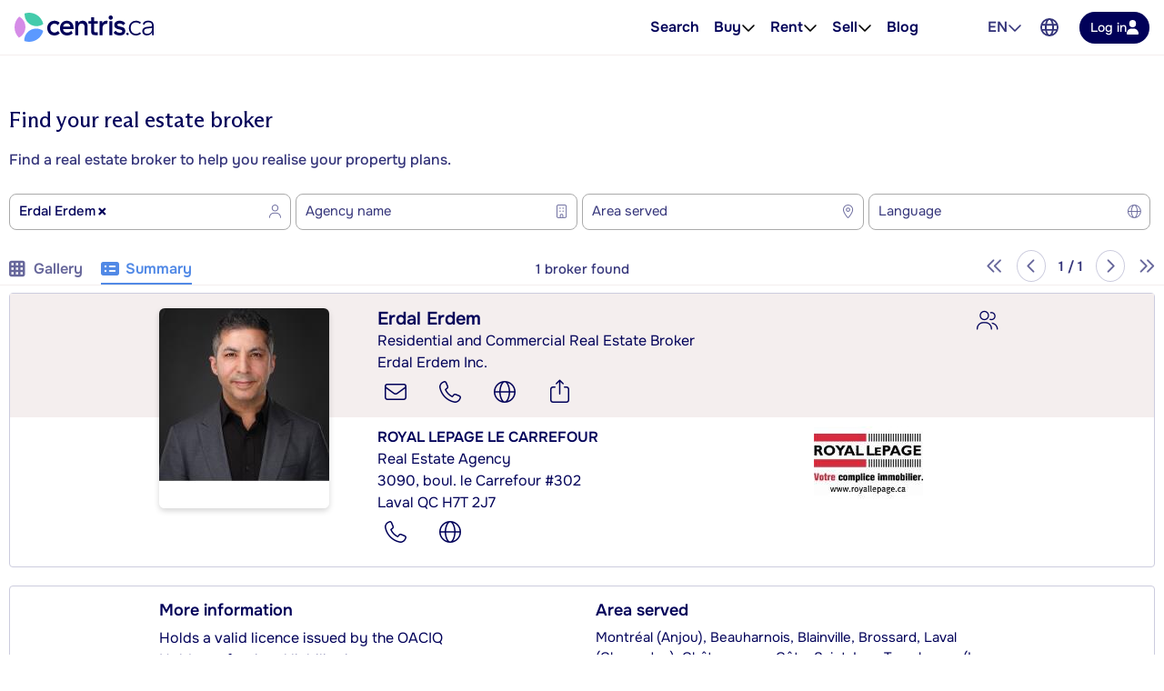

--- FILE ---
content_type: text/html; charset=utf-8
request_url: https://www.google.com/recaptcha/api2/anchor?ar=1&k=6LdHHJQaAAAAAO81RnRXQYPnVO3phMx3i-rElE4t&co=aHR0cHM6Ly93d3cuY2VudHJpcy5jYTo0NDM.&hl=en&type=image&v=PoyoqOPhxBO7pBk68S4YbpHZ&size=invisible&badge=bottomright&anchor-ms=20000&execute-ms=30000&cb=y5ix2u6wht40
body_size: 49371
content:
<!DOCTYPE HTML><html dir="ltr" lang="en"><head><meta http-equiv="Content-Type" content="text/html; charset=UTF-8">
<meta http-equiv="X-UA-Compatible" content="IE=edge">
<title>reCAPTCHA</title>
<style type="text/css">
/* cyrillic-ext */
@font-face {
  font-family: 'Roboto';
  font-style: normal;
  font-weight: 400;
  font-stretch: 100%;
  src: url(//fonts.gstatic.com/s/roboto/v48/KFO7CnqEu92Fr1ME7kSn66aGLdTylUAMa3GUBHMdazTgWw.woff2) format('woff2');
  unicode-range: U+0460-052F, U+1C80-1C8A, U+20B4, U+2DE0-2DFF, U+A640-A69F, U+FE2E-FE2F;
}
/* cyrillic */
@font-face {
  font-family: 'Roboto';
  font-style: normal;
  font-weight: 400;
  font-stretch: 100%;
  src: url(//fonts.gstatic.com/s/roboto/v48/KFO7CnqEu92Fr1ME7kSn66aGLdTylUAMa3iUBHMdazTgWw.woff2) format('woff2');
  unicode-range: U+0301, U+0400-045F, U+0490-0491, U+04B0-04B1, U+2116;
}
/* greek-ext */
@font-face {
  font-family: 'Roboto';
  font-style: normal;
  font-weight: 400;
  font-stretch: 100%;
  src: url(//fonts.gstatic.com/s/roboto/v48/KFO7CnqEu92Fr1ME7kSn66aGLdTylUAMa3CUBHMdazTgWw.woff2) format('woff2');
  unicode-range: U+1F00-1FFF;
}
/* greek */
@font-face {
  font-family: 'Roboto';
  font-style: normal;
  font-weight: 400;
  font-stretch: 100%;
  src: url(//fonts.gstatic.com/s/roboto/v48/KFO7CnqEu92Fr1ME7kSn66aGLdTylUAMa3-UBHMdazTgWw.woff2) format('woff2');
  unicode-range: U+0370-0377, U+037A-037F, U+0384-038A, U+038C, U+038E-03A1, U+03A3-03FF;
}
/* math */
@font-face {
  font-family: 'Roboto';
  font-style: normal;
  font-weight: 400;
  font-stretch: 100%;
  src: url(//fonts.gstatic.com/s/roboto/v48/KFO7CnqEu92Fr1ME7kSn66aGLdTylUAMawCUBHMdazTgWw.woff2) format('woff2');
  unicode-range: U+0302-0303, U+0305, U+0307-0308, U+0310, U+0312, U+0315, U+031A, U+0326-0327, U+032C, U+032F-0330, U+0332-0333, U+0338, U+033A, U+0346, U+034D, U+0391-03A1, U+03A3-03A9, U+03B1-03C9, U+03D1, U+03D5-03D6, U+03F0-03F1, U+03F4-03F5, U+2016-2017, U+2034-2038, U+203C, U+2040, U+2043, U+2047, U+2050, U+2057, U+205F, U+2070-2071, U+2074-208E, U+2090-209C, U+20D0-20DC, U+20E1, U+20E5-20EF, U+2100-2112, U+2114-2115, U+2117-2121, U+2123-214F, U+2190, U+2192, U+2194-21AE, U+21B0-21E5, U+21F1-21F2, U+21F4-2211, U+2213-2214, U+2216-22FF, U+2308-230B, U+2310, U+2319, U+231C-2321, U+2336-237A, U+237C, U+2395, U+239B-23B7, U+23D0, U+23DC-23E1, U+2474-2475, U+25AF, U+25B3, U+25B7, U+25BD, U+25C1, U+25CA, U+25CC, U+25FB, U+266D-266F, U+27C0-27FF, U+2900-2AFF, U+2B0E-2B11, U+2B30-2B4C, U+2BFE, U+3030, U+FF5B, U+FF5D, U+1D400-1D7FF, U+1EE00-1EEFF;
}
/* symbols */
@font-face {
  font-family: 'Roboto';
  font-style: normal;
  font-weight: 400;
  font-stretch: 100%;
  src: url(//fonts.gstatic.com/s/roboto/v48/KFO7CnqEu92Fr1ME7kSn66aGLdTylUAMaxKUBHMdazTgWw.woff2) format('woff2');
  unicode-range: U+0001-000C, U+000E-001F, U+007F-009F, U+20DD-20E0, U+20E2-20E4, U+2150-218F, U+2190, U+2192, U+2194-2199, U+21AF, U+21E6-21F0, U+21F3, U+2218-2219, U+2299, U+22C4-22C6, U+2300-243F, U+2440-244A, U+2460-24FF, U+25A0-27BF, U+2800-28FF, U+2921-2922, U+2981, U+29BF, U+29EB, U+2B00-2BFF, U+4DC0-4DFF, U+FFF9-FFFB, U+10140-1018E, U+10190-1019C, U+101A0, U+101D0-101FD, U+102E0-102FB, U+10E60-10E7E, U+1D2C0-1D2D3, U+1D2E0-1D37F, U+1F000-1F0FF, U+1F100-1F1AD, U+1F1E6-1F1FF, U+1F30D-1F30F, U+1F315, U+1F31C, U+1F31E, U+1F320-1F32C, U+1F336, U+1F378, U+1F37D, U+1F382, U+1F393-1F39F, U+1F3A7-1F3A8, U+1F3AC-1F3AF, U+1F3C2, U+1F3C4-1F3C6, U+1F3CA-1F3CE, U+1F3D4-1F3E0, U+1F3ED, U+1F3F1-1F3F3, U+1F3F5-1F3F7, U+1F408, U+1F415, U+1F41F, U+1F426, U+1F43F, U+1F441-1F442, U+1F444, U+1F446-1F449, U+1F44C-1F44E, U+1F453, U+1F46A, U+1F47D, U+1F4A3, U+1F4B0, U+1F4B3, U+1F4B9, U+1F4BB, U+1F4BF, U+1F4C8-1F4CB, U+1F4D6, U+1F4DA, U+1F4DF, U+1F4E3-1F4E6, U+1F4EA-1F4ED, U+1F4F7, U+1F4F9-1F4FB, U+1F4FD-1F4FE, U+1F503, U+1F507-1F50B, U+1F50D, U+1F512-1F513, U+1F53E-1F54A, U+1F54F-1F5FA, U+1F610, U+1F650-1F67F, U+1F687, U+1F68D, U+1F691, U+1F694, U+1F698, U+1F6AD, U+1F6B2, U+1F6B9-1F6BA, U+1F6BC, U+1F6C6-1F6CF, U+1F6D3-1F6D7, U+1F6E0-1F6EA, U+1F6F0-1F6F3, U+1F6F7-1F6FC, U+1F700-1F7FF, U+1F800-1F80B, U+1F810-1F847, U+1F850-1F859, U+1F860-1F887, U+1F890-1F8AD, U+1F8B0-1F8BB, U+1F8C0-1F8C1, U+1F900-1F90B, U+1F93B, U+1F946, U+1F984, U+1F996, U+1F9E9, U+1FA00-1FA6F, U+1FA70-1FA7C, U+1FA80-1FA89, U+1FA8F-1FAC6, U+1FACE-1FADC, U+1FADF-1FAE9, U+1FAF0-1FAF8, U+1FB00-1FBFF;
}
/* vietnamese */
@font-face {
  font-family: 'Roboto';
  font-style: normal;
  font-weight: 400;
  font-stretch: 100%;
  src: url(//fonts.gstatic.com/s/roboto/v48/KFO7CnqEu92Fr1ME7kSn66aGLdTylUAMa3OUBHMdazTgWw.woff2) format('woff2');
  unicode-range: U+0102-0103, U+0110-0111, U+0128-0129, U+0168-0169, U+01A0-01A1, U+01AF-01B0, U+0300-0301, U+0303-0304, U+0308-0309, U+0323, U+0329, U+1EA0-1EF9, U+20AB;
}
/* latin-ext */
@font-face {
  font-family: 'Roboto';
  font-style: normal;
  font-weight: 400;
  font-stretch: 100%;
  src: url(//fonts.gstatic.com/s/roboto/v48/KFO7CnqEu92Fr1ME7kSn66aGLdTylUAMa3KUBHMdazTgWw.woff2) format('woff2');
  unicode-range: U+0100-02BA, U+02BD-02C5, U+02C7-02CC, U+02CE-02D7, U+02DD-02FF, U+0304, U+0308, U+0329, U+1D00-1DBF, U+1E00-1E9F, U+1EF2-1EFF, U+2020, U+20A0-20AB, U+20AD-20C0, U+2113, U+2C60-2C7F, U+A720-A7FF;
}
/* latin */
@font-face {
  font-family: 'Roboto';
  font-style: normal;
  font-weight: 400;
  font-stretch: 100%;
  src: url(//fonts.gstatic.com/s/roboto/v48/KFO7CnqEu92Fr1ME7kSn66aGLdTylUAMa3yUBHMdazQ.woff2) format('woff2');
  unicode-range: U+0000-00FF, U+0131, U+0152-0153, U+02BB-02BC, U+02C6, U+02DA, U+02DC, U+0304, U+0308, U+0329, U+2000-206F, U+20AC, U+2122, U+2191, U+2193, U+2212, U+2215, U+FEFF, U+FFFD;
}
/* cyrillic-ext */
@font-face {
  font-family: 'Roboto';
  font-style: normal;
  font-weight: 500;
  font-stretch: 100%;
  src: url(//fonts.gstatic.com/s/roboto/v48/KFO7CnqEu92Fr1ME7kSn66aGLdTylUAMa3GUBHMdazTgWw.woff2) format('woff2');
  unicode-range: U+0460-052F, U+1C80-1C8A, U+20B4, U+2DE0-2DFF, U+A640-A69F, U+FE2E-FE2F;
}
/* cyrillic */
@font-face {
  font-family: 'Roboto';
  font-style: normal;
  font-weight: 500;
  font-stretch: 100%;
  src: url(//fonts.gstatic.com/s/roboto/v48/KFO7CnqEu92Fr1ME7kSn66aGLdTylUAMa3iUBHMdazTgWw.woff2) format('woff2');
  unicode-range: U+0301, U+0400-045F, U+0490-0491, U+04B0-04B1, U+2116;
}
/* greek-ext */
@font-face {
  font-family: 'Roboto';
  font-style: normal;
  font-weight: 500;
  font-stretch: 100%;
  src: url(//fonts.gstatic.com/s/roboto/v48/KFO7CnqEu92Fr1ME7kSn66aGLdTylUAMa3CUBHMdazTgWw.woff2) format('woff2');
  unicode-range: U+1F00-1FFF;
}
/* greek */
@font-face {
  font-family: 'Roboto';
  font-style: normal;
  font-weight: 500;
  font-stretch: 100%;
  src: url(//fonts.gstatic.com/s/roboto/v48/KFO7CnqEu92Fr1ME7kSn66aGLdTylUAMa3-UBHMdazTgWw.woff2) format('woff2');
  unicode-range: U+0370-0377, U+037A-037F, U+0384-038A, U+038C, U+038E-03A1, U+03A3-03FF;
}
/* math */
@font-face {
  font-family: 'Roboto';
  font-style: normal;
  font-weight: 500;
  font-stretch: 100%;
  src: url(//fonts.gstatic.com/s/roboto/v48/KFO7CnqEu92Fr1ME7kSn66aGLdTylUAMawCUBHMdazTgWw.woff2) format('woff2');
  unicode-range: U+0302-0303, U+0305, U+0307-0308, U+0310, U+0312, U+0315, U+031A, U+0326-0327, U+032C, U+032F-0330, U+0332-0333, U+0338, U+033A, U+0346, U+034D, U+0391-03A1, U+03A3-03A9, U+03B1-03C9, U+03D1, U+03D5-03D6, U+03F0-03F1, U+03F4-03F5, U+2016-2017, U+2034-2038, U+203C, U+2040, U+2043, U+2047, U+2050, U+2057, U+205F, U+2070-2071, U+2074-208E, U+2090-209C, U+20D0-20DC, U+20E1, U+20E5-20EF, U+2100-2112, U+2114-2115, U+2117-2121, U+2123-214F, U+2190, U+2192, U+2194-21AE, U+21B0-21E5, U+21F1-21F2, U+21F4-2211, U+2213-2214, U+2216-22FF, U+2308-230B, U+2310, U+2319, U+231C-2321, U+2336-237A, U+237C, U+2395, U+239B-23B7, U+23D0, U+23DC-23E1, U+2474-2475, U+25AF, U+25B3, U+25B7, U+25BD, U+25C1, U+25CA, U+25CC, U+25FB, U+266D-266F, U+27C0-27FF, U+2900-2AFF, U+2B0E-2B11, U+2B30-2B4C, U+2BFE, U+3030, U+FF5B, U+FF5D, U+1D400-1D7FF, U+1EE00-1EEFF;
}
/* symbols */
@font-face {
  font-family: 'Roboto';
  font-style: normal;
  font-weight: 500;
  font-stretch: 100%;
  src: url(//fonts.gstatic.com/s/roboto/v48/KFO7CnqEu92Fr1ME7kSn66aGLdTylUAMaxKUBHMdazTgWw.woff2) format('woff2');
  unicode-range: U+0001-000C, U+000E-001F, U+007F-009F, U+20DD-20E0, U+20E2-20E4, U+2150-218F, U+2190, U+2192, U+2194-2199, U+21AF, U+21E6-21F0, U+21F3, U+2218-2219, U+2299, U+22C4-22C6, U+2300-243F, U+2440-244A, U+2460-24FF, U+25A0-27BF, U+2800-28FF, U+2921-2922, U+2981, U+29BF, U+29EB, U+2B00-2BFF, U+4DC0-4DFF, U+FFF9-FFFB, U+10140-1018E, U+10190-1019C, U+101A0, U+101D0-101FD, U+102E0-102FB, U+10E60-10E7E, U+1D2C0-1D2D3, U+1D2E0-1D37F, U+1F000-1F0FF, U+1F100-1F1AD, U+1F1E6-1F1FF, U+1F30D-1F30F, U+1F315, U+1F31C, U+1F31E, U+1F320-1F32C, U+1F336, U+1F378, U+1F37D, U+1F382, U+1F393-1F39F, U+1F3A7-1F3A8, U+1F3AC-1F3AF, U+1F3C2, U+1F3C4-1F3C6, U+1F3CA-1F3CE, U+1F3D4-1F3E0, U+1F3ED, U+1F3F1-1F3F3, U+1F3F5-1F3F7, U+1F408, U+1F415, U+1F41F, U+1F426, U+1F43F, U+1F441-1F442, U+1F444, U+1F446-1F449, U+1F44C-1F44E, U+1F453, U+1F46A, U+1F47D, U+1F4A3, U+1F4B0, U+1F4B3, U+1F4B9, U+1F4BB, U+1F4BF, U+1F4C8-1F4CB, U+1F4D6, U+1F4DA, U+1F4DF, U+1F4E3-1F4E6, U+1F4EA-1F4ED, U+1F4F7, U+1F4F9-1F4FB, U+1F4FD-1F4FE, U+1F503, U+1F507-1F50B, U+1F50D, U+1F512-1F513, U+1F53E-1F54A, U+1F54F-1F5FA, U+1F610, U+1F650-1F67F, U+1F687, U+1F68D, U+1F691, U+1F694, U+1F698, U+1F6AD, U+1F6B2, U+1F6B9-1F6BA, U+1F6BC, U+1F6C6-1F6CF, U+1F6D3-1F6D7, U+1F6E0-1F6EA, U+1F6F0-1F6F3, U+1F6F7-1F6FC, U+1F700-1F7FF, U+1F800-1F80B, U+1F810-1F847, U+1F850-1F859, U+1F860-1F887, U+1F890-1F8AD, U+1F8B0-1F8BB, U+1F8C0-1F8C1, U+1F900-1F90B, U+1F93B, U+1F946, U+1F984, U+1F996, U+1F9E9, U+1FA00-1FA6F, U+1FA70-1FA7C, U+1FA80-1FA89, U+1FA8F-1FAC6, U+1FACE-1FADC, U+1FADF-1FAE9, U+1FAF0-1FAF8, U+1FB00-1FBFF;
}
/* vietnamese */
@font-face {
  font-family: 'Roboto';
  font-style: normal;
  font-weight: 500;
  font-stretch: 100%;
  src: url(//fonts.gstatic.com/s/roboto/v48/KFO7CnqEu92Fr1ME7kSn66aGLdTylUAMa3OUBHMdazTgWw.woff2) format('woff2');
  unicode-range: U+0102-0103, U+0110-0111, U+0128-0129, U+0168-0169, U+01A0-01A1, U+01AF-01B0, U+0300-0301, U+0303-0304, U+0308-0309, U+0323, U+0329, U+1EA0-1EF9, U+20AB;
}
/* latin-ext */
@font-face {
  font-family: 'Roboto';
  font-style: normal;
  font-weight: 500;
  font-stretch: 100%;
  src: url(//fonts.gstatic.com/s/roboto/v48/KFO7CnqEu92Fr1ME7kSn66aGLdTylUAMa3KUBHMdazTgWw.woff2) format('woff2');
  unicode-range: U+0100-02BA, U+02BD-02C5, U+02C7-02CC, U+02CE-02D7, U+02DD-02FF, U+0304, U+0308, U+0329, U+1D00-1DBF, U+1E00-1E9F, U+1EF2-1EFF, U+2020, U+20A0-20AB, U+20AD-20C0, U+2113, U+2C60-2C7F, U+A720-A7FF;
}
/* latin */
@font-face {
  font-family: 'Roboto';
  font-style: normal;
  font-weight: 500;
  font-stretch: 100%;
  src: url(//fonts.gstatic.com/s/roboto/v48/KFO7CnqEu92Fr1ME7kSn66aGLdTylUAMa3yUBHMdazQ.woff2) format('woff2');
  unicode-range: U+0000-00FF, U+0131, U+0152-0153, U+02BB-02BC, U+02C6, U+02DA, U+02DC, U+0304, U+0308, U+0329, U+2000-206F, U+20AC, U+2122, U+2191, U+2193, U+2212, U+2215, U+FEFF, U+FFFD;
}
/* cyrillic-ext */
@font-face {
  font-family: 'Roboto';
  font-style: normal;
  font-weight: 900;
  font-stretch: 100%;
  src: url(//fonts.gstatic.com/s/roboto/v48/KFO7CnqEu92Fr1ME7kSn66aGLdTylUAMa3GUBHMdazTgWw.woff2) format('woff2');
  unicode-range: U+0460-052F, U+1C80-1C8A, U+20B4, U+2DE0-2DFF, U+A640-A69F, U+FE2E-FE2F;
}
/* cyrillic */
@font-face {
  font-family: 'Roboto';
  font-style: normal;
  font-weight: 900;
  font-stretch: 100%;
  src: url(//fonts.gstatic.com/s/roboto/v48/KFO7CnqEu92Fr1ME7kSn66aGLdTylUAMa3iUBHMdazTgWw.woff2) format('woff2');
  unicode-range: U+0301, U+0400-045F, U+0490-0491, U+04B0-04B1, U+2116;
}
/* greek-ext */
@font-face {
  font-family: 'Roboto';
  font-style: normal;
  font-weight: 900;
  font-stretch: 100%;
  src: url(//fonts.gstatic.com/s/roboto/v48/KFO7CnqEu92Fr1ME7kSn66aGLdTylUAMa3CUBHMdazTgWw.woff2) format('woff2');
  unicode-range: U+1F00-1FFF;
}
/* greek */
@font-face {
  font-family: 'Roboto';
  font-style: normal;
  font-weight: 900;
  font-stretch: 100%;
  src: url(//fonts.gstatic.com/s/roboto/v48/KFO7CnqEu92Fr1ME7kSn66aGLdTylUAMa3-UBHMdazTgWw.woff2) format('woff2');
  unicode-range: U+0370-0377, U+037A-037F, U+0384-038A, U+038C, U+038E-03A1, U+03A3-03FF;
}
/* math */
@font-face {
  font-family: 'Roboto';
  font-style: normal;
  font-weight: 900;
  font-stretch: 100%;
  src: url(//fonts.gstatic.com/s/roboto/v48/KFO7CnqEu92Fr1ME7kSn66aGLdTylUAMawCUBHMdazTgWw.woff2) format('woff2');
  unicode-range: U+0302-0303, U+0305, U+0307-0308, U+0310, U+0312, U+0315, U+031A, U+0326-0327, U+032C, U+032F-0330, U+0332-0333, U+0338, U+033A, U+0346, U+034D, U+0391-03A1, U+03A3-03A9, U+03B1-03C9, U+03D1, U+03D5-03D6, U+03F0-03F1, U+03F4-03F5, U+2016-2017, U+2034-2038, U+203C, U+2040, U+2043, U+2047, U+2050, U+2057, U+205F, U+2070-2071, U+2074-208E, U+2090-209C, U+20D0-20DC, U+20E1, U+20E5-20EF, U+2100-2112, U+2114-2115, U+2117-2121, U+2123-214F, U+2190, U+2192, U+2194-21AE, U+21B0-21E5, U+21F1-21F2, U+21F4-2211, U+2213-2214, U+2216-22FF, U+2308-230B, U+2310, U+2319, U+231C-2321, U+2336-237A, U+237C, U+2395, U+239B-23B7, U+23D0, U+23DC-23E1, U+2474-2475, U+25AF, U+25B3, U+25B7, U+25BD, U+25C1, U+25CA, U+25CC, U+25FB, U+266D-266F, U+27C0-27FF, U+2900-2AFF, U+2B0E-2B11, U+2B30-2B4C, U+2BFE, U+3030, U+FF5B, U+FF5D, U+1D400-1D7FF, U+1EE00-1EEFF;
}
/* symbols */
@font-face {
  font-family: 'Roboto';
  font-style: normal;
  font-weight: 900;
  font-stretch: 100%;
  src: url(//fonts.gstatic.com/s/roboto/v48/KFO7CnqEu92Fr1ME7kSn66aGLdTylUAMaxKUBHMdazTgWw.woff2) format('woff2');
  unicode-range: U+0001-000C, U+000E-001F, U+007F-009F, U+20DD-20E0, U+20E2-20E4, U+2150-218F, U+2190, U+2192, U+2194-2199, U+21AF, U+21E6-21F0, U+21F3, U+2218-2219, U+2299, U+22C4-22C6, U+2300-243F, U+2440-244A, U+2460-24FF, U+25A0-27BF, U+2800-28FF, U+2921-2922, U+2981, U+29BF, U+29EB, U+2B00-2BFF, U+4DC0-4DFF, U+FFF9-FFFB, U+10140-1018E, U+10190-1019C, U+101A0, U+101D0-101FD, U+102E0-102FB, U+10E60-10E7E, U+1D2C0-1D2D3, U+1D2E0-1D37F, U+1F000-1F0FF, U+1F100-1F1AD, U+1F1E6-1F1FF, U+1F30D-1F30F, U+1F315, U+1F31C, U+1F31E, U+1F320-1F32C, U+1F336, U+1F378, U+1F37D, U+1F382, U+1F393-1F39F, U+1F3A7-1F3A8, U+1F3AC-1F3AF, U+1F3C2, U+1F3C4-1F3C6, U+1F3CA-1F3CE, U+1F3D4-1F3E0, U+1F3ED, U+1F3F1-1F3F3, U+1F3F5-1F3F7, U+1F408, U+1F415, U+1F41F, U+1F426, U+1F43F, U+1F441-1F442, U+1F444, U+1F446-1F449, U+1F44C-1F44E, U+1F453, U+1F46A, U+1F47D, U+1F4A3, U+1F4B0, U+1F4B3, U+1F4B9, U+1F4BB, U+1F4BF, U+1F4C8-1F4CB, U+1F4D6, U+1F4DA, U+1F4DF, U+1F4E3-1F4E6, U+1F4EA-1F4ED, U+1F4F7, U+1F4F9-1F4FB, U+1F4FD-1F4FE, U+1F503, U+1F507-1F50B, U+1F50D, U+1F512-1F513, U+1F53E-1F54A, U+1F54F-1F5FA, U+1F610, U+1F650-1F67F, U+1F687, U+1F68D, U+1F691, U+1F694, U+1F698, U+1F6AD, U+1F6B2, U+1F6B9-1F6BA, U+1F6BC, U+1F6C6-1F6CF, U+1F6D3-1F6D7, U+1F6E0-1F6EA, U+1F6F0-1F6F3, U+1F6F7-1F6FC, U+1F700-1F7FF, U+1F800-1F80B, U+1F810-1F847, U+1F850-1F859, U+1F860-1F887, U+1F890-1F8AD, U+1F8B0-1F8BB, U+1F8C0-1F8C1, U+1F900-1F90B, U+1F93B, U+1F946, U+1F984, U+1F996, U+1F9E9, U+1FA00-1FA6F, U+1FA70-1FA7C, U+1FA80-1FA89, U+1FA8F-1FAC6, U+1FACE-1FADC, U+1FADF-1FAE9, U+1FAF0-1FAF8, U+1FB00-1FBFF;
}
/* vietnamese */
@font-face {
  font-family: 'Roboto';
  font-style: normal;
  font-weight: 900;
  font-stretch: 100%;
  src: url(//fonts.gstatic.com/s/roboto/v48/KFO7CnqEu92Fr1ME7kSn66aGLdTylUAMa3OUBHMdazTgWw.woff2) format('woff2');
  unicode-range: U+0102-0103, U+0110-0111, U+0128-0129, U+0168-0169, U+01A0-01A1, U+01AF-01B0, U+0300-0301, U+0303-0304, U+0308-0309, U+0323, U+0329, U+1EA0-1EF9, U+20AB;
}
/* latin-ext */
@font-face {
  font-family: 'Roboto';
  font-style: normal;
  font-weight: 900;
  font-stretch: 100%;
  src: url(//fonts.gstatic.com/s/roboto/v48/KFO7CnqEu92Fr1ME7kSn66aGLdTylUAMa3KUBHMdazTgWw.woff2) format('woff2');
  unicode-range: U+0100-02BA, U+02BD-02C5, U+02C7-02CC, U+02CE-02D7, U+02DD-02FF, U+0304, U+0308, U+0329, U+1D00-1DBF, U+1E00-1E9F, U+1EF2-1EFF, U+2020, U+20A0-20AB, U+20AD-20C0, U+2113, U+2C60-2C7F, U+A720-A7FF;
}
/* latin */
@font-face {
  font-family: 'Roboto';
  font-style: normal;
  font-weight: 900;
  font-stretch: 100%;
  src: url(//fonts.gstatic.com/s/roboto/v48/KFO7CnqEu92Fr1ME7kSn66aGLdTylUAMa3yUBHMdazQ.woff2) format('woff2');
  unicode-range: U+0000-00FF, U+0131, U+0152-0153, U+02BB-02BC, U+02C6, U+02DA, U+02DC, U+0304, U+0308, U+0329, U+2000-206F, U+20AC, U+2122, U+2191, U+2193, U+2212, U+2215, U+FEFF, U+FFFD;
}

</style>
<link rel="stylesheet" type="text/css" href="https://www.gstatic.com/recaptcha/releases/PoyoqOPhxBO7pBk68S4YbpHZ/styles__ltr.css">
<script nonce="jppNxYA_8-0D5XNPqiTLJQ" type="text/javascript">window['__recaptcha_api'] = 'https://www.google.com/recaptcha/api2/';</script>
<script type="text/javascript" src="https://www.gstatic.com/recaptcha/releases/PoyoqOPhxBO7pBk68S4YbpHZ/recaptcha__en.js" nonce="jppNxYA_8-0D5XNPqiTLJQ">
      
    </script></head>
<body><div id="rc-anchor-alert" class="rc-anchor-alert"></div>
<input type="hidden" id="recaptcha-token" value="[base64]">
<script type="text/javascript" nonce="jppNxYA_8-0D5XNPqiTLJQ">
      recaptcha.anchor.Main.init("[\x22ainput\x22,[\x22bgdata\x22,\x22\x22,\[base64]/[base64]/bmV3IFpbdF0obVswXSk6Sz09Mj9uZXcgWlt0XShtWzBdLG1bMV0pOks9PTM/bmV3IFpbdF0obVswXSxtWzFdLG1bMl0pOks9PTQ/[base64]/[base64]/[base64]/[base64]/[base64]/[base64]/[base64]/[base64]/[base64]/[base64]/[base64]/[base64]/[base64]/[base64]\\u003d\\u003d\x22,\[base64]\\u003d\\u003d\x22,\x22LjrDnsOiw7QHwoTDhlgCNW4nFcOKwpYaR8Kyw78nRkPCtMKQflbDhcO/w7JJw5vDu8KBw6pcXCg2w6fChCVBw4VIczk3w6DDuMKTw4/[base64]/CkcOXwr/Cr0M/wr9ewovCq8OJK8KoQ8OLdFpFOyw8YsKEwpwkw44ban80UMOEEX8QLTzDsydzb8OSNB4CPMK2IXnCn27CinMRw5Zvw6vCjcO9w7lLwr/DszMcOANpwrXCqcOuw6LCgVPDly/DrMOEwrdLw5rCsBxFwpfCmB/DvcKvw7bDjUwlwoo1w7NFw7bDglHDvFLDj1XDlcKzNRvDkcKhwp3Dv2ATwowgGMKDwoxfBMK2RMOdw5rCjsOyJRDDuMKBw5V8w7B+w5TCsRZbc1/DncOCw7vCoD11R8O0wp3CjcKVRBvDoMOnw5tWTMO8w7wjKsK5w6o0JsK9ZDfCpsK8B8O9dVjDhmV4wqsTeWfClcK1wo/DkMO4wpzDq8O1bkExwpzDn8KUwp0rRHfDiMO2bmvDrcOGRWjDo8OCw5QzSMOdYcKzwpc/SVXDssKtw6PDhi3CicKSw6TCtG7DusKtwokxXWJVHF4XwrXDq8OnWjLDpAEifsOyw79fw5cOw7d9PXfCl8OvHUDCvMK2CcOzw6bDljd8w6/CmkN7wrZUwoHDnwfDoMOcwpVUHMKywp/DvcOdw7bCqMKxwqZ1IxXDnDJIe8OKwqbCp8Kow5HDosKaw7jChMKxM8OKemHCrMO0wpMnFVZ/HMORMHzCiMKAwoLCpsO0b8KzwrrDjnHDgMKAwpfDgEdLw77CmMKrNMOAKMOGf3puGMKiRyN/JSbCoWV/w5RELw9UFcOYw7HDu23Dq1bDvMO9CMO5dsOywrfCh8KZwqnCgAo0w6xaw78RUnchwqjDucK7B0gtWsOiwq5HUcKhwrfCsSDDk8KSC8KDecKWTsKbW8Kbw4JHwoRDw5Efw5gEwq8bTT/DnQfCh2Bbw6Auw6oYLB7ClMK1wpLCgMOGC2TDhC/DkcK1wpTCtDZFw77DrcKkO8KrbMOAwrzDi1dSwofClQnDqMOCwqTCk8K6BMKALBklw7zCimVYwooHwrFGFXxYfHbDjsO1wqR/WShbw4HCnBHDmhvDnwg2AFtaPSsfwpBkw4LCjsOMwo3CscKfe8O1w74xwrkPwo4lwrPDgsO9woLDosKxDcKHPisLa3BaW8Ogw5lPw7U8wpMqwpzCtyIuU0xKZ8K8O8K1WnTCksOGcFN/w5bClMOhwpfCsVDDs2jCgsOCwrvCncKFw6YZwqvDvcOow4nCviFgHsKBwqjDr8KKw7QGYMObw7nCncOywqAtFMOTDC3DrQ4nwr3Do8OpFHPDkxVww5pdUQhgKkPCpMOUfh07w5M3wpMDVhJ4SG4Ew6DDgMKMwoNBwop2DjUqccKOCTpXasKOwrPCgcKDdsKoQcOIw7/CksKQDMO5McKbw4s7wpoewqbCnsKww4Ruwr5Mw6bDt8KlN8KpTcKXcjfDisKww6oyGX/Ch8OmMljDjR7Dj0jCiXwVQTTCpS/DpzJlN35Bf8O0XMOtw7RaEkfCnCFjJ8KyaghEwqpCw7XDqMK5dsKIwoTCmsK3w4tUw55oEMKwDGfDlcOsQcOJw6rCkAvCocKnw6UiPMOaPA/Cp8OyDmhkI8K1w5LCjDTDncOVGXYUwq/Dkl7CncOuwo7DjsOZWyzDqsKDwrDCkkXDpXgNw47Dv8KnwpQXw7svwpjCuMKLwoPDtXzDtMKwwrnDiyhNwr0jw4kdw7HDgsK3XsKzw7oCGcO/YsKeeRfCp8K8wogOw5vCijDCiWgKbiTCpi0VwrDDpTsARDfCtC/CocKWbsKrwrMHShDDt8KyMGQJw4vCvMOQw7zCl8OnTsO+w4IfPU3Cn8KLXUs8w7XCnHHCi8Khw5fCuWLDiDLCpMKjTVFGO8KRw7AuVE3Dv8KGwoE7FlDCvMKwYsORP100DMKuLx4xF8KwbcKBOEwsN8KQw7/[base64]/w7EuccO+wpPCssOBfB3Ct8OpMl4FwpICfSt2TMKAwofCnHJRGcO+w5TCnsK2wovDti/Ci8ONw6LDpsO4VcOXwrHDscOsH8KGwpjDj8Ozw7INb8OXwp4vw4LCtjROwpgSw6U5wqoHaiDCnx9xw5s+YMOlaMOpQMKnw4NMKMKvcsKBw6/Ci8OqZcKNw4fCpjgPXB/CsU/DvRDCpsKLwr9/[base64]/CtD8ww7zDrcO4woQdMk/DpMKWPFN5G1bDtcK/w6A2w5VbPMKmbDfCrGI2acKlw5TDrGVQFnggw4PCvzh+woAMwofCmGnDgQQ/N8KdT0PCg8Ktwq4cYDvCpDbCrzQUwqTDgcKNJsO3w40kw5fClMKqRGwyIMOlw5DCmMKfbsOtUTDDtEsbbcOdw6PCiAYcwqwkwrhdQhbDg8KFXA/DvQNPVcKXwp8zN3HDqGfDlsKjwoTDuwPChsOxw5x2wojCm1RVPC9LEVszwoElw6bCrCbCuTzDtHZew7lJEkwnZgHDucOxHsOKw4wwDAhKbzXDt8KATxw7XBZxP8O1CMOVcHcrBArCrMKZDsKrOncmUQZ7Th8Lwo/CiGxdU8Oswp7CqxXDnSp4w4AvwpU4JGUTw6DCjHzCkg7DnsK8w5hfw4QMXsO4w7cvw6DCsMKuO1zDn8O/VsKHBsKxw7bDvsO6w43CmhrDnjIXLQbCjiNKIGfCu8Olwo0Zwr3DrsKVwqzDqyM8wo8wOATDoDEowq/DrTzCj2pmwqXDpHXDqQnDlMKTw7ItO8OwDcKew7zDpsKaVVwkwobCrMOBJAhLbcKGQ07Csx4CwqzCum5ScMKewp1TCTzDpnpuw6DDs8OKwoohwq9JwqvDpMKkwqFLLH3Cthxrwpdrw5rCiMOkd8Kow4TDg8K3CjBiw4IhKcKFARPDpEt3bGDCusKDVQfDn8Oiw7/Dph11wpDCisOxwrA5w5vCusOawoTDqsKhKsOpelZZF8Ofw6ASGHTCvsO8w4rDrGXCuMKJwpLCssKGFWtsZAPCrgPCm8KBLR/Diz7Djw7DncOnw490woxcw6bCusK0wrXCnMKBRWzDusKkw4NCJCQQwpoAEMO6MsKBGMKLwqRowp3DocOEw4RrXcKCwp3Dl3l8wrfCicOQS8KHw7A1eMKKVMKTB8OvTsORw5jDlE/Dh8KlOMKzAAbCqC/DnVJvwqlQw4fCtFDChWzCvcK7V8OsYzfDh8O6K8K2UcOXOSjDg8OwwqTDknxUD8ORScKiwoTDvCHDm8OzwrHCtMKGSsKLw5XCocOEw4PDmTojR8KjUcOcIAlNRMOIXnnDmCzDgcOcZcKURMK1wpDCgcKHPSbCssKYwqrCsx1Fw7XCv2A7TcOSbyxDwp/DkgzDpcOow5nCm8O8w7YKA8Opwp7DvsKIO8OkwqM4wr7CgsKywqjChcKPPgI6w7pMdHPDrHDCi3TDiBzDlVzDucO4SAlPw5LDqGrDhH4GbQHCs8OeFsKnwoPCnsK4esO9wq/DvsK1w7RydUEWT0kUYQQpw7/[base64]/CpcOKUGjCrcKjE1Zrw6jDusObwoHDisOWAmspZMKHw6ZQFHFewr8nAsK3UMK4w4RaXcKpaj0+WsKoBMKZwobCjsOnw59zc8KMI0rCvcKkB0XCicKiwoXDsULCpsOdcmZjGMOGw4DDhU0zw7rCqsOedsOnwoJSEMKPSG/CrcOwwrzCpSDCgAkwwpFWXFFPwoTClCF5w4tow7jCosKHw4vDssO5HWodwpQ+wqJNRMK4ZnXDmhDCjBodw4HCnsKCWcKbbmQWwrYQwonDv0gfcTc6CxJxwrHCh8K3B8Oaw7TCk8KaDAYvNnVlOX3CqjPDj8KeRCjCqMOPLsKEc8O/[base64]/w5DDlMO7wr5Bw4PDg21zEMKTd8K9wrgOw5zDkMOEwobCm8Kzw6TDpcO1SjbCpw5VPMOFPQAnTcKLYcOtwpbDrsOyMDnCumnDjDHDghNQwqkUw7o1GMOiwqvDhksPGHxqw5AmInxCwpDCgUpQw7Anw5BwwrhsJsOKS1oKwr/DuGrCqMOSwpLCi8OVwp5POnTCiUcxw7TCtMO0wosnwo8AwojDmX/DrGPCuMOSSMKPwrYjYDtQW8OoecKeTCFzYl9hecOqMsOLTsKXw7VgDUFSwoXCp8Opf8O+B8O+wrLCt8K9w6LCsBXDlGovcMOjGsKPNsOnBMO3NsKLw4EUwpd7wrjDlsOiRgxsdcO6w5LCkG/CuHkkBMOsLDcsVUvDjVFEFkHDln3CvsOww6/DlFdYwqvDuGEVXAwlXMOrwqoOw6Niw75CHWHCgVgJwq8df0vDvEvDqgPCusO/[base64]/CkMK/wpzCkWTDkE4aWxoOBsKrX8KZP8OkX8KwwoNaw4dsw74NU8OBw7RRPcOkcWxTf8Khwpcxw67DhQ0yWxxIw4tOwrDCqjdxwozDscOAUzIcAMKqBFXCtQvCnsKNVsK3FEvDt0/[base64]/DnsO6w4zCncKBw4DDk27DkcKeGUXDhcOQw7nDq8KPw59GFnQbw6x0OsKcwpFDw58PNMKEAGzDosKjw7rCnsOHwofDuBZ7w6YAYsO9w7/Djw7DqMORMcKtw4JPw60+w5hlwp9eQgzDnUgfwpsIbMOWw4h9PcKxUsOzMSgaw6jDtxTCrXbCoFDCk0DChWjDgXQkCD7DkHXCs3x/[base64]/wpLCuwvDgW1SwqbDtsOyw77CksOow6A/esOCYkI6YsOLD3BrKAFXw4zDtmFNwrNRwoljwpLDhQpjworCoBYQwrJwwo1dVjnCnMK/wp19wqZmPBxLw5hmw6/CosKYOQQXG2zDkgLDk8KOwr/[base64]/DucKAwqDCvMOFbwrCgnLCmUhGwp3ClcOiK8KVZsOYw4dHw4XCn8O1wodYwqLCpcKRw57DhxzDtE5If8KvwoMQe3/[base64]/Dt8Klw7DCq1rCsMK3AngWw4zCo1zCqE3CqW3CqsKRw4B1w5DClcOxwrhEbzUJJsOeS1UrwqHCqhNVWAA7bMOyQ8K0wr/DoCw/wrnDlgpCw47ChMONwo9fwrLDq2zDnmHDq8O1ZcKPA8Opw5gdw6BdwqXCgMOZT35jKhjCi8KcwoNFwpfDsF8Dw4V3bcKow7rDn8OVQsKBwo/CkMKRw7MYwotWHHE8w5I5fVLCkRbDl8KgDWnCimDDlTF4ecObwrDDtkE7wq/[base64]/wo/CqsO4w5lQcnfDsDXCsxrDhMKVD8KvwooRw7rDvsOjJwTCt2TCg2PCi0PCvMOgb8OYesKgRV/DicKLw7DCqsOMesKBw73DncOHX8KAHcK5F8Ofw4RGQ8OxHMOlwrPCoMKVwqUowq1uwok1w7YBw5zDi8KBw5bCpcKwQCRzZiVvM38vwoZbw7vDtMK3wqzCj2TCp8O3cBEcwo8PAmYjwoFyRFPDkB/ChA0TwqJyw4wgwrkrwphEwqDDjxhYTMO9w7TDqj5gwqzClErDkMKRIcOgw5XDlsOOwqDDkMODwrPDoxXClE1ew7HCgxB5E8O/[base64]/Cm1Z1cyk1wppbwojCohzDg2rCrBZowqHCvw7Dk3jChRXDh8OZw5Ipw49eD07DrMKhwpQVw4YkFcK1w4DDiMO2w7LClAZbwpXCtsKkJ8OQwpnDlcODwrJjw5TChMKsw4o3wofClMO/[base64]/CVLDnlDDlsKRw7PCnD4NY0bDkzgsO1bCsMOkw7Mse8KMV1kbwrxLUml+w57DtMO+w6PCvxg7woJyfGMbwodaw4rChzlzwqRJPcKDwozCusOJw5Njw4hMIsOnw7nDpsK/F8OUwqzDnVPDryDCj8OawpHDrQsQHAtlwrvDu3jDp8KaNj/Dsn9mw5DDhCzCiActw4xQwr7DnMOPwph2wq/Cjw7DucKmwpo/FTkcwrctC8KWw7HChUbDtkrCj0PDqsOhw70mwqzDkMKmwpLCuAVxeMOpwr3Dk8K3wrApLBbDtsOSw6JLdcKnw4/CvsOPw5/[base64]/E8KqZcK7TsOOwrULfsOINU4kPsK6wrPCocOxwpHCsMKew7vCpsKCBANED1bDj8ObD3JVUiU+HxVQw4/CoMKpDAvCqcOjHnHClntLwpMDw6XDtsKqw7ECB8Omw6FVXQLCjsOUw4peKEXDgHQtw6vCksO2w6/CvhHDmV3Dq8KcwpkXw6INP0U7w7PDowLCosKZw7sRw6PCtMKrXsOCwooRwrttw6rCrC3DtcKPJXLDqcO0w4LDscOmWsKmw59Ewp8sTEgWHRt3HUjDl1Qhwo5kw4rDjMK9w4/[base64]/[base64]/CosOdw4d2WsKzCwAbIQvDvHMwwr5AChLCnlvDpsONw4UlwrJPw6A3AsOmw6l8CMKjw60oZGBEw6PClMOXecO+NBRkwpdCRsOIwqk8D0tHwp3Dm8Kkw4FrTGXCp8OtGMOEwrjDgcKOw7rDih7CpsKiAzvDtFTDm1jDgzl/K8KIwoHCgRLCr3c/Yy7Dsjwdw5LDosOPC0g/[base64]/CqhdqX2fCnmFKwrXDgsOAw7/DkjQ0w7bDr8ORw4LCmg0QN8KPw6FSwodCaMOBZSzDtsOzM8KfO17DlsKlw4UIwoEoCMKrwojCpzcCw4rDpcOLASjCi0o/w69iw6nDpcO9w7Y9worCjHwsw4Z+w60XalTCpsODEsOwHMObL8KbUcKdDEZSRS5cYXXChcKmw77CnXxYwphKwo/[base64]/[base64]/[base64]/CqsO2e0RiBxfCpsKbw5NYw5TCpMOLR8O7fsK5w5TCjghlH3nDqXsMwoJpwoHCjMOkeGl5wq7CghR3wr3CosK9CsO3X8OYByYowq3DrxbCkgTCtFFGSsK/w5dWfDQGwp9UQxnCoAs0KsKMwqLCuSdCw6XCpRTCu8Ovwo3DgArDncKoH8KFw6nDoC7DjcOawrHCpEHCsRF/wr8/woU2OEjCm8ORw6bDvsOFfMO3MgjCmMO9SToUw5ogZBPDnFzCl18UT8OvbVjCsXnCrcKow47Ck8KBSDU1wpzDh8O/[base64]/DkcKOXEwFFXvCuSpHVD/CtsKqZsOswr4jwotswpZdw4HCrsKPwo5Ew6jCusKCw6Now6LDvMOtw5glfsORdsK+U8OtSXNqI0fDlMOTKMOnw4/DoMKOwrbDsl8xw5DCvW4WHmfCm0/CgE7ClsORdjrCqMKzSlMlw4rDjcKkw4I3CsKTwqYgw5gKwo43GQVERsKEwo16woLCr2bDo8KqIw/CmTDDkMKFwo1KYGp5MQHCpsOgC8KkUMKvVMOMw5wWwrrDtMOMEcO8wp9uPsO8NlbDsBJpwqHCl8Ofw6MBw7rCisK/wrUjIcKBa8KyKsK6U8OMXSzDkigfw7oCworClyBjwpHCk8KnwofDnDNSScKjw5xFVW0kwoptw6d3fsKnRMKIw5fDuBgLW8KCKWzCkzwzw4l1EXfCusO0w5QNwoLCksKsKEYhwpNaTjt7w6tfPcOYwqhhb8KQwqHDsEZOwrXCscO7w7oVUyFbFcO/[base64]/CiMOkw7XCs0vCg3JFwrjCgcO9w6EERkBbDsKQLSfCnRzCm2sywq/Dg8Olw7TDphrDgQJ0CiJXYcKhwrt6HsOrwrN5w4wOa8K7wrbClcOpw74WwpLDgiIWIC3Ch8Oew7RnCsKpw4HDisKuw53DhQxqwoo7dCs4H3wMw6cpwrJxw6QAGMOxEcOmw6nDpEZCF8O4w4vDjMKlM19Uw4XCj1rDsG3DkTrCosOVUQ9GJ8OyFcO3woJjw4/CiWrCqMOKw6/CnsO7w5ALOUAZcMOVfh7CjMOpASYlw50xwr7Dq8Kdw5nCn8OfwrnCnw9iw6LCvMK8w495wrfCnS5OwpHDnsKdw4Buwp0+D8K3LcKVw6fDiFknSz5pwoHCg8KWwpjCsXHDqVfDvRnCpV/CnTDDo1sdwp4rdifCpsKswp/CosKYwrdaKT3DisKSw77DkWdrecK/w7nCgWNVwrFAWkoGwoh5PkbCmCArw7RWcXA5woHCs2Ifwo5zDcKdfTrDs13CnsKOw4zDqMKYKMK4woUUw6LCtsKJwqclCcOUwo/Dm8KOX8K9JhXDlMOSXDLDnUk8KsKBw4PDhsOaVcKUNsKHwrLCqxzDkjrDgjLCnyzCpcOvLAgGw7NGw4/CpsKieFzDqnnDjyovw7jDqsKxPMKEwr0/w7ZhwoDCtcOqTsOIJhPCnMKGw7bDoQbDo0LDt8Kuw7VAL8OebX0CV8K5ccKmU8KtEVt9FMKIwqd3CVrCh8Oac8OOw55cw69IaHJfw45EwpPDjMK1f8KUwpYRw7HDs8K/[base64]/DvcKyOMKEw7/Dv8KNXUMAPsKxwrXDmGtZwqHCsmvCp8OaPcOaHC3DhRjDijjDqsOMGWTDj1Uuw5MhDUgJLsOaw6g5C8Kew5nDo0/[base64]/RsKawqfDqsOmOsO0ADHDmToVd8OFwpTDmsOGw5ZtTcO+P8ODwpXDpcODeURVwq7Co1DDnsOafsOFworCpQ/Drz9vfMO8GyMVE8OAw6BXw5YxwqDCkMOiFgZhw6bCqwnDvsKBXWQhw5HDqmHDkcO7wrnCqAHCuRlgBGHDsncQU8Kewr/ClgzDqMOmBSnCtRl9NkpCZcKrTn/CosOewpNrw5sXw6hJJ8O6wrrDp8Oowq/Dm0XCjAEGe8KjNcOMCnTChMObfhUQasOrRHhSHjjDtcO/wrTDo1nDlsKIw6Agw4IZwrICwo81QnjDncOfHcKwAcOhIsKERMKhwpsCw5FfNRssU0YMw4XCkHLClzkAwpTDqcO2MSsHHFXDpMKdOlJhH8KRPRjCqsKCBiEswrZvw63CjMOKV2jDmzPDisKswqnCg8K5GibCgU/DiljCmcOiRl/[base64]/FcKjWRvDn0/[base64]/DkQzDmT/[base64]/wr/CnCPDncKkQhoCWCDCusOuQsO5wq5mU8Kgwo3Clw/[base64]/DocKDwpAMwofDpUPDtGdRES13OsOxdQofw6RPNMOawo1AwpBNBh09wp8+w67DiMKbKsO1w4HDpS3DkHZ/XBvDjMOzIgt3wojCuxPCiMKnwqIjcyjDvsOSOkbCi8ObAykRe8KqLMOew7JNGGHCtcOewq3DmTTCq8KoPMKgRsO8TcOcd3R/FMKEw7fDlA4wwpI0MnDDslDDmyjCo8KwLSgZw6XDpcOjwqjCrMOEwqYgwpQTw7sCw4JDwos0wqXDncKhw4Flw4lhTGfCu8KMwqQ+woMew7sCFcO/E8Kjw4zDjcOOw4kkCQrDnMO8w53DukrCisK8wr3CucOnw4d/[base64]/UibDj8KLwo5pwokdNcK8w4gHB0t4IwfDg0wgw5PDg8KHw7/DmEVfwqFjdVLChMOcLWdZwqTCqsKLVyBHEWzDs8OOw40rw6rDkcKyC2Y+wqlEVMOld8K6Wx/DmBYOw5BywrLDusKyG8ONTV04w7DCqiNMw5TDpcO0wr7Ci0sOaS/CoMKgwpFgJCZYIMOSSSNnwptCwoo/AHbDoMOeK8OBwopLw7dywr8zw7VawrIww7nCpFzCk2UCRMOOBioHacOWMsONDxbChx0BNzNUNRk9KMK+woxiw5YKwobDh8KlIcKrBMOXw4rCm8OiX0vDgMKiw5PDhBkBwr1mw6fCrsK0GcKGNcOwbSBlwq1UdcOmPVECwq7DmS3Dugh/wok9ATbDnMOEMG9jXzjDv8ONwrEdHcKww43CvsOlw4rDoSclYT7Ci8Kiw6PCggN6wo/[base64]/DjHAtw4/CoC7ChsOKwq/DpBvDu8KbwpFyw6lRw4Bdw5pwHXjCtCfDpyQlwoDCpQhkKcO6wqUgwqBvK8KFw4LCkMKSOMOtwpHDokPDkBzDgRjDssK3dj0OwoYsGmQ5w6PDjyskRVjCncK0TMKBJ2jCocO/VcOTD8KaawrCoQvCosOSOmZ3JMO4VcKzwo/DoEnDjWMzwqTDqsOqIMO5w4/CoATDp8ONw7XDv8KWI8Oxwq7CoiNLw7MyG8Kjw4/DolRsbS7DjQ1Sw73CosKuYcODw77DtsK8MsKGw5xfU8OXbsKWI8KXKmsiwr1mwq5swqRZwpfDhEhRwq5pYVHCihYfwprDmMOiOykzRUNZdzzCl8O+wpbDmhIow60iMxx2BmZRwqITbF0oOX4KF3HClTFbw7/DuiDCvMK9w6XCo3k6I24hwqrCnXnDucO9wrMbwqFLw4HDksOXwpUpUV/CksKhwrN4w4dxwobCm8Kgw6jDvH5HKDZQw7J7Gy03YAvCuMKrwqlzFmJUdhQ6wp3CoxPDmn7Dkm3CoAfDnsOqZTxUw5vCuARUw6TCk8O3DzbDjsOwdsKuwpVzb8Kaw5FmFzTDr3bDtlzDhENZwq4iw5QlQsOyw5YQwp5/cTBww5DChRfDqFo3w51Hew7ClcKXXx0GwrU3dMOcTsKkwq3DmMKPX2VIwp8FwoE5VMOcw4gNDsKHw6lpesKnwrNPSsOIwqIBWMKJI8OxWcK8M8OiKsKxe2vDp8K0w71UwpfDghHCsnPClsKSwocpe3QfAH/[base64]/DkW90w4rCqsOxw5svwp/Cg3nDjVDDtSNjU1AyDMKSUMOwDMOHw50Ew6slbAvDvkM1w7Q1K2HDvcO/wrhndcKzwo0TPk5ywrkIw4FwQsOEWzrDvnwaUsOBWSY7asO6wo4zw5vDgsOFUi/DhwrDohHCv8OhJgbCh8OSw67Dv2fCm8Oqwp7DrR5Rw4LCh8OzDhdkw6MPw6QYIQrDskZlPMOawrk9wrTDvAxwwrRae8OHVcKlwqDDkcK+wr/Cvm0pwqxXwobCuMO1wofDgGfDncO5DcKOwqHCrzdTJUo3KQjCkMKgw5lrw4NRwqw6L8KjPcKrwonDrVXClAg8w5NVEj3DpMKpwrROWH1rBcKtwroLPcO3Ykh/w5QHwpp1WgLDmcKSw7/[base64]/w6IQEsOTUEdiNEFbwpdXwodAJsOPOFjCsSwlMcOpwpfDq8KOw64PJAfCncOfdEJRB8KqwrnDtMKLw57Dh8KCwq3DhMOdw4PCt3tBSMKXwr0bdX8Lw4/DqC7DjMOFw7HDmsOZS8OGwozCqMKnwp3CvQh8wrsFWsO9wo5cwo5tw5jDksO/[base64]/CtyxmwrdwPELDg8KPwpXCqsKedg8wNzkXwr0MSMK2wqBzCsOSwrLDnMOcwr3DicKuw5gWw7vDhMOww6hBw69Hw5bCsA4QCsKcYlRhwr3DocORw6x0w6NBwr7DgWAPa8KPPcOwFEAKI3F2JFB7fybCtj/[base64]/Hn8RG8OgMnoVw7xaHsOww5zDl1dEDVPCtAvCgg4VScKAwqJQZ2AUb1vCqcKxw69AMsKRJMOybSxiw7B6wovDgxjCpsKSw7DDmcK5w7/CmBQbwq/Dqn0ewq/CssKhfMK6wo3DocKQXmTDlcKvdsOtJMKjw5pQHcOMVR3Cs8KsBGHDo8Ocw6vChcOACcKMwovDkXDCnsKcdcKawrsqX3nDv8OWHsOPwoNXwqo2w4UZE8KvUUF6wrZqw7FCPsKUw4HDqFIdIcO4VCMawoHDgcOFw4QEw5gIwr8qw6/Dh8O8V8OuKsOswp4nwozCpEPCsMOQOGd1S8OBFcKHUVJkcGPCg8OdbcKjw6M0Z8Kewrlrw4VTwr4ydsKLwqbDpMOSwqkQY8OUYsOuTQfDg8K6wpXDg8KUwqTCgSxCAsKYwrfCunYpw6DDisOjKsKxw4DCtMOBFXBkw7DCoT0NwoDCpMK3ZzM4C8O8VBTCpcOewq/[base64]/[base64]/[base64]/CjUYqwq/CmsOuNMKfCT4dw5nDo8KGCXLDjMK7CmTDixLDjjHDjQ8uGMOzFcKbWMO1w5BkwqcBwrLCnMKMwr/Cj2nCksOJwo5Kw5HCgkPChEsUJkh/[base64]/w7Bnw5fCs8OZwo84AsKPwoMrw6vCpwNYEyIUw7PDl2U7w57Cp8K/MsOnwr9bBsO6d8Ohwp4twrLDucKywpbDl0PDuCvDonfDrCXClMKYXBfDjcKZw5NjdAzDgC3CjTvDhWzClVhYwrfCucKmPFEWwok4w7TDrcOSwpsVJsKPaMK/[base64]/w4x8dcOtUMKwZcKLwqMTdMK/[base64]/CjQvDrsK1w49TwpoFwqHCsA5rGsOVRDJow5vDo3/Dj8ORw4VtwpbCp8OEImxDTsOawoTDpMKRGsOEwrtDw6Ezwp1hGsOsw6XDm8OTw6LCpMOCwp8gNMO1OUrCiApRw6Ihw45MWMKiOhcmQQbCvcOKUgx6Q3l6wotYworChhLCtFdKwocTIsOXesOKwpxyTMOcIEYZwp3CusKMd8OmwoHDu2NHLcKXw63CnMKtQQ/[base64]/JHrDuwfDiG4kZ8O5woTCgUt3w7jCnMOFC14zwpnCl8O7Ug3ClGMQwoV4X8KLVMK/w7DDm0HDk8KfwqbCu8KTwpdeU8Omwr3CmBcWw4fDrcO/UjDChlITOj/DlnzDl8Odw7lIaznDhEDDqcOAwrw9wr3Di3DDozECw5HCihHCg8OqMWIiAjDCjmTDgMKjwoPChcKLQU7Crl/ClcOubMOgw6fDhUNEw583KcK7NQhvecOZw5g6wqTDuWJcWMKMARdlw5rDs8KiwqDDrsKqwpvCuMO0w7IxMcKvwoNsw6DCo8KJHHI2w57DncK/w7vCpMK+ZcOTw6oNGEtnw5s1wrtROjFxw4A7HcKvwr8MMjHDji1fc1nCr8KJw5LDgMOGw45vEUDCsCHDpiXDlsOzKy/[base64]/DlsOLwrbClcO4RgvDtgDDlsO/woYRQi7CpsOSw4TCrsK3GcORw7ABD2TCiiB/Dy7CmsOJTirCvXrDrBcHwrNZShHDsno0w5TCsCs0wqTCgsOdw6PCjRjDvMKew4sAwrjDl8O5w6ofw69NwpzDuA/ChMOLGWQIEMKoHBABIMOyw4fCosO/w5LCgcKGw4jChMK4Sm/[base64]/CsjbDtcOCejUKw7/DjcOZw5fDpsKbwo7CvsOrHgrCocKOw5zDlnsKwrjCu2zDkcOxYsKCwr3Cj8O1YjDDsGbClsK/DMKGwpTCp2paw6/CvcO/[base64]/DrFVUZ8K1aBvCmsOEN2hQG2vDi8OWwoDCvQo2UMOEwr7Ch2BSLXXCuwnDrVcZwpJjEsK9worCtsORHnkow63CrT/Clh52wpM7wofCpztNPxxBwo/[base64]/KA3CkWjDp8OhHcO2XRYJRMKNIcObb03DpDPCi8KRXj7DsMOGwqzCgSZUR8OCc8KwwrIlXcKJw7nDrkpsw4vCmMOiFgXDnyrCosKlw6/[base64]/CtcKKTjErw7B1wrkKw71gw4bDpsOtXMKywrDDnsOdBU8swrEXw64oN8O7HW1Lw5RLwrfCq8KSIw1EH8KQwoDCh8OIw7PCmxg9W8OmF8OaAgczZjjCo3Ahwq7Ct8Obwp/Dn8Kvw4DDncOpwr0twpLCsUkkwrp/MhhFGsK6w6nDm3/DmhrCpHJnw7bDncKJFhzCoCZFTFfCqhDCiE4Zw5lXw47DmcKow5zDsFfChsOaw5jCt8Osw7NSKsKtPcOoTR9OHSEMV8KWwpZnwrBGw5kuw7IAwrJvw65zwq7Dm8OALHJqwqFHPh3DsMKhRMKVw5XCm8OhN8ODBXrDii/[base64]/B3BtLjNbW8K6F8O5BsOcOWQUw4TCqG7Dr8O7XcKOw4jDocOswq9pe8KswoXCjjXCqsKVwrrCugh2w4lBw7fCvMKdw6/ClGLCiUUowqrDvcOew5Ibwp3DvjILw6PCrHxfM8OgCsOrwo1Aw5Nrw4zCnMObAwtyw6lMw5XCgWzDhXHDu3bCgEAyw6Ehd8KQcDzDhDRHJmU0Y8OXwoTCvi82w6PCv8O1wo/[base64]/DiSzCmSwxw7/CsjjDnzfDv8OeWHoIwq/DqTjDrjnCqsKOYi8PVMKew55yMzjDvMKuwo/[base64]/wrTDiSPCoCHCtUsQTMKCESlsw7fDgwcMZcO2wqLCo1DDmA42wqdZwo0zWE/ChULDhUDDvS7Dr2bCkmPCgMO/wpwIwrZQw4DClUNvwotiwpbCl1fCtMKbwoHDuMOsZsOWwoNvIhFtwrjCt8Ogw4QTw5LCsMOMBADDp1PDpVTCmsKmccOhw482wqt4wqEuw5gvw6JIw77Dh8KQLsOywrXDj8OnUsOwesO4N8KiT8Kkw5fCmVBJwrwKwoN9wrHDnHDCvB/[base64]/DswrDnCZVL8O+w4tGwporMMObwoDDmsKdTHfChAsqbSDClsOfFMOiwoHCii/[base64]/DuyweDUgZw5kkwrLDkcK2w69zw6YfecOSTyIBAVwDSnvChcKHw4I9wrRhw4zDgsOhGMKQUcKjWWPChGXDs8KhTwM9NUBrw7lYNUHDjMKAf8O1wrfDu3bDiMKAwpXDpcOdwo/DuQLDg8KqXn7DrMKvwoPCt8Kfw5rDosKsODfDhF7DjMOPw63Cv8O3XsKPw47DqhkNJk1Fa8OkXBBlV8O7QcOUDUV1w4PCvsO8a8OTfkwlw5jDtBUIwo86LsKuw5XCh1Vyw4E0HcOyw6LCr8OOwo/Cl8KrCMObYzJFUjLDqMOswrkxw451E3gPw6rCt3XDmMKywozCt8OEwoHDmsO7wrEpBMKYcjjDqlPDisO7wpdTQcKhPG7CrSrDh8Ozw43DlcKbbTbCiMKVSCzCoGxVbMOAwrfDuMKVw78mAmRZQlzCrsK/[base64]/YcKVXG3DnRE8TjjCugnDocO/[base64]/wqDCisOZw4zCvDLCnzIKOSEyBTMlw6rDiypFcCLCh3RWwoDDisOkw7RMN8OiwrHDlm4uDsKeNR/CtHnCtm4ywqHCmsKMLi50wprDkDfDo8KOYMKBw6RKwrBGw5tec8O/[base64]/w6DChDjCpmzCnsK7bcKRDyxBVycow6PDlcKxw63Ch1tdGALCkQU1UMOMfBhRRTPClGfDmRlRwo0+wplyO8K3wpI2w64swrE9bcKYCnE1JQ/Cu2HCtzYyehE4QBTDk8K0w4gQw5XDh8OTw6VGworCs8OTFDx6w6bCkATCpX5GWcOOcMKrwrXCmcKCwoLCo8OhdXzDmsO4a3vCu2JXOl4zwrBXwqtnw6/[base64]/[base64]/Cv8K9ZsKIUsKfTsKmah4nwpLCusKdKwfCn3fDosKfeWgDcgcjDR7DnsOgYMKYw5FyOMOkw6J4KiHCpHzChi3CsmbCk8KxS0zDr8KZOsKFw54MfcKCGELCuMObPg0TesKEZgtqwpR5U8KjfynDtMOvwqvCgThKWcKIfwsWwoguw5zCmcOwG8KgYsO1w6d/wrbDlsOfw4fDg3xfI8OGwqRiwpXDqVEnwpzDsGHCv8KFw5piw43DmSLDmQBMwoFeX8K2w7zCpHfDt8Kvwp/Du8Ozw4MKLcOuwrgxUcKZUcKqDMKowpnDrTBOw7JNImMRFHoXEijDgcKdBQTDpsOSacK0w6XCo0zCicKtTh96DMO+fmYMc8OVbwXDnApaNcKdw6DDqMKtdl3Ct33DnMKBw53Cm8OtYMOxw7vCuCvDocKAw6s5w4IyPQ/CnRQxwpImwqYEOR14wpDCs8O2HMOYRAnDgXE+w5jDq8OBwozCv2ECw5/CjcKhZcKQcRJrZADCvXIMZsKewrjDs0ouFFpwVyHCpkjCsjwPwqo6E0PCuCTDh1FCJsOAw6DCmEnDsMOAQlJiw7p8W08Vw7/DmcOKwrA7wpEpwqBBwrzDkTEMUHbCqFIHScK5BcO5wpXDvjzCkRbDvyUtdsKZwrlRJmzCjsOWwr7CoDLCm8O6w4rDkVtZXCbDoDHDkcKxw61ew7LDsnlBwr7Dt0Aew4XDh28/O8KYAcKLLMKHwo5zw4rDosKVHGXDlBvDvT7Cll7DnXPDniLCkRnCrsOvPMKpPsK8PMKIQ37CuydcwpbCtm01fGkRNg/DnXzDtRnCicK/FxxgwpovwpFnw4PCv8ODdkZNw5DChMKGwrLDrMK3woDDkcK9UVHCgCM+UcKNwrPDjlQUwpZ9YGnCtA10w6HCt8KqIRPDocKNbMObw5fDq1NLO8KCwo/DvSNhN8OSw4Ilw4pUw6TDlgvDqR9zEsORw4YNw6Ahw4gLYMOtYynDmMK1w7kgQMKqO8KHKVzDl8OEDBgCw44Xw5LDvMK6QCrCj8OjHsOqesKJJ8OocsKRDMOewo/CuTpXw5FaR8OpKsKRw4FEw598XMOkWcKKIMKsC8Kuw6l6KEnCqgbDqMOBwo3Ct8OjXcKswqbDo8OWwqYkC8K/dsK8wrEswqQswpFiw7YnwpTDq8O2w4bDlR98QcK5BMKgw4ARwr3Cp8K5w7AmWSZ6w7nDpUJ1BAXCjEYXEMKDw4VhwqrCmjJXwrHDug3DtcOVwo7CpcOvw7TCp8KTwqRAQcKpDy3CqsOBH8K0JsOewqRZwpfDu3Mjwq3DiWZww4PDjFZ/fwjDt0fCtsKHwpTDpcOqw5NHPjQUw43CgMK4QsKzw79ewp/[base64]/[base64]/[base64]/CkhEASsKQw6wTwp5nwrJbw5B4w64UwqPCt8O/\x22],null,[\x22conf\x22,null,\x226LdHHJQaAAAAAO81RnRXQYPnVO3phMx3i-rElE4t\x22,0,null,null,null,0,[21,125,63,73,95,87,41,43,42,83,102,105,109,121],[1017145,623],0,null,null,null,null,0,null,0,null,700,1,null,0,\[base64]/76lBhnEnQkZnOKMAhmv8xEZ\x22,0,0,null,null,1,null,0,1,null,null,null,0],\x22https://www.centris.ca:443\x22,null,[3,1,1],null,null,null,0,3600,[\x22https://www.google.com/intl/en/policies/privacy/\x22,\x22https://www.google.com/intl/en/policies/terms/\x22],\x22OyCAOJWB7X6qC31A0asaWUGVZw7S1j2WC8+0He9wcFM\\u003d\x22,0,0,null,1,1768848385342,0,0,[16,118,236,84],null,[73,182,130],\x22RC-5b06unaD_WGwog\x22,null,null,null,null,null,\x220dAFcWeA4CqVcQVA1QewSzrSLtY0TlkHH41OSVMH0xV_vMFUuKOyCXaJr-w6CpXVG7kGf_otyPGoFhx2Il23mmGPCVjdQjjvZhqg\x22,1768931185575]");
    </script></body></html>

--- FILE ---
content_type: text/javascript
request_url: https://www.centris.ca/vite/assets/realtor-result-page-6cqMUxaB.js
body_size: -603
content:
import{i,a as o}from"./profile-listing-collection-0OzoLZns.js";import"./FaRegularXMark-EeRFj34u.js";import"./_commonjsHelpers-Bc5eMEVt.js";import"./VModal.vue_vue_type_script_setup_true_lang-DSjqYQn0.js";import"./v4-BHBl7LBW.js";import"./event-bus-BLgm5ZO3.js";import"./mitt-DJ65BbbF.js";import"./client-DuC87Lj1.js";import"./auth-DypzSPUl.js";import"./HeartIcon-Ct4AX07A.js";import"./alert-DyZU3e4R.js";i();o();


--- FILE ---
content_type: application/javascript; charset=UTF-8
request_url: https://www.centris.ca/cdn-cgi/challenge-platform/h/b/scripts/jsd/d251aa49a8a3/main.js?
body_size: 8420
content:
window._cf_chl_opt={AKGCx8:'b'};~function(X6,qW,qp,qn,qO,qm,qV,qs,X0,X2){X6=h,function(v,X,XJ,X5,N,Z){for(XJ={v:614,X:609,N:675,Z:658,C:465,l:707,a:623,y:565,x:693,G:460},X5=h,N=v();!![];)try{if(Z=parseInt(X5(XJ.v))/1+parseInt(X5(XJ.X))/2+parseInt(X5(XJ.N))/3*(parseInt(X5(XJ.Z))/4)+parseInt(X5(XJ.C))/5+-parseInt(X5(XJ.l))/6*(parseInt(X5(XJ.a))/7)+parseInt(X5(XJ.y))/8+-parseInt(X5(XJ.x))/9*(parseInt(X5(XJ.G))/10),X===Z)break;else N.push(N.shift())}catch(C){N.push(N.shift())}}(D,937993),qW=this||self,qp=qW[X6(458)],qn=null,qO=qg(),qm={},qm[X6(606)]='o',qm[X6(645)]='s',qm[X6(632)]='u',qm[X6(690)]='z',qm[X6(509)]='n',qm[X6(639)]='I',qm[X6(504)]='b',qV=qm,qW[X6(493)]=function(X,N,Z,C,Nm,NB,NO,Xj,y,G,Q,T,I,U,j){if(Nm={v:600,X:570,N:670,Z:589,C:641,l:472,a:594,y:542,x:474,G:594,Q:474,T:510,I:683,U:664,j:647,f:595,z:492,S:556,b:648,P:670,M:620,d:469,E:709,Y:513},NB={v:659,X:647,N:670,Z:586},NO={v:670,X:672,N:672,Z:514,C:507,l:699,a:596,y:624,x:517},Xj=X6,y={'wEMfi':Xj(Nm.v),'zKTfk':function(z,S){return z===S},'NpBuZ':function(z,S){return z<S},'BGslI':function(z,S){return S!==z},'dxrzz':Xj(Nm.X),'ClViW':function(z,S){return z+S},'GOYoE':function(z,S,P){return z(S,P)},'mbYMh':function(z,S){return z+S}},N===null||y[Xj(Nm.N)](void 0,N))return C;for(G=qA(N),X[Xj(Nm.Z)][Xj(Nm.C)]&&(G=G[Xj(Nm.l)](X[Xj(Nm.Z)][Xj(Nm.C)](N))),G=X[Xj(Nm.a)][Xj(Nm.y)]&&X[Xj(Nm.x)]?X[Xj(Nm.G)][Xj(Nm.y)](new X[(Xj(Nm.Q))](G)):function(z,Xz,S){for(Xz=Xj,z[Xz(NB.v)](),S=0;S<z[Xz(NB.X)];y[Xz(NB.N)](z[S],z[S+1])?z[Xz(NB.Z)](S+1,1):S+=1);return z}(G),Q='nAsAaAb'.split('A'),Q=Q[Xj(Nm.T)][Xj(Nm.I)](Q),T=0;y[Xj(Nm.U)](T,G[Xj(Nm.j)]);I=G[T],U=qu(X,N,I),Q(U)?y[Xj(Nm.f)](y[Xj(Nm.z)],Xj(Nm.S))?(j='s'===U&&!X[Xj(Nm.b)](N[I]),y[Xj(Nm.P)](Xj(Nm.M),Z+I)?x(y[Xj(Nm.d)](Z,I),U):j||y[Xj(Nm.E)](x,Z+I,N[I])):N(Z):x(y[Xj(Nm.Y)](Z,I),U),T++);return C;function x(z,S,Xf){Xf=Xj,y[Xf(NO.v)](Xf(NO.X),Xf(NO.N))?(Object[Xf(NO.Z)][Xf(NO.C)][Xf(NO.l)](C,S)||(C[S]=[]),C[S][Xf(NO.a)](z)):N[Xf(NO.y)](y[Xf(NO.x)],Z)}},qs=X6(700)[X6(643)](';'),X0=qs[X6(510)][X6(683)](qs),qW[X6(533)]=function(X,N,Nu,XS,Z,C,l,y,x,G){for(Nu={v:484,X:505,N:647,Z:484,C:647,l:484,a:561,y:596,x:534},XS=X6,Z={},Z[XS(Nu.v)]=function(Q,T){return T===Q},C=Z,l=Object[XS(Nu.X)](N),y=0;y<l[XS(Nu.N)];y++)if(x=l[y],C[XS(Nu.Z)]('f',x)&&(x='N'),X[x]){for(G=0;G<N[l[y]][XS(Nu.C)];C[XS(Nu.l)](-1,X[x][XS(Nu.a)](N[l[y]][G]))&&(X0(N[l[y]][G])||X[x][XS(Nu.y)]('o.'+N[l[y]][G])),G++);}else X[x]=N[l[y]][XS(Nu.x)](function(Q){return'o.'+Q})},X2=function(ZE,Zd,ZM,Zb,Zr,XP,N,Z,C,l){return ZE={v:575,X:470,N:685},Zd={v:495,X:496,N:611,Z:597,C:528,l:611,a:619,y:463,x:587,G:563,Q:596,T:496,I:611,U:566,j:496,f:471,z:703,S:667,b:541,P:532,M:653,d:588,E:596,Y:496},ZM={v:674,X:647},Zb={v:601,X:480,N:508,Z:647,C:588,l:514,a:507,y:699,x:514,G:514,Q:507,T:699,I:574,U:702,j:483,f:671,z:644,S:596,b:483,P:633,M:596,d:587,E:599,Y:633,o:525,K:697,L:596,W:496,n:659,J:601,H:586,e:579,F:599,c:569,R:587,k:514,g:507,O:699,B:495,m:483,V:564,i:544,A:525,s:596,D0:495,D1:596,D2:483,D3:596,D4:619,D5:521,D6:496,D7:569,D8:705,D9:644,DD:596,Dh:532},Zr={v:523,X:588},XP=X6,N={'hePtf':XP(ZE.v),'sicES':function(a,G){return a-G},'kkCvu':function(a,G){return a<<G},'Stepp':function(a,y){return a(y)},'vuCwA':function(a,G){return a|G},'JVuhM':function(a,G){return G==a},'OWkDD':function(a,G){return a-G},'ITHAL':function(a,G){return a<G},'TEYnK':function(a,G){return a-G},'joDmn':function(a,G){return a>G},'HtQmf':function(a,y){return a(y)},'mRcrQ':function(a,G){return a==G},'WeBst':function(a,G){return a<G},'ytVRU':function(a,G){return a==G},'eyGMD':function(a,G){return G!=a},'evToj':function(a,G){return G==a},'Mgnjv':function(a,y){return a(y)},'pBgYQ':function(a,G){return a<G},'VfOiy':function(a,G){return G*a},'yXUwB':function(a,G){return a&G},'YQVzM':function(a,G){return G!=a},'yOVxp':function(a,y){return a(y)},'boDvc':function(a,G){return G!=a},'nCAAn':function(a,G){return a*G},'yRxCM':function(a,G){return a+G}},Z=String[XP(ZE.X)],C={'h':function(a){return null==a?'':C.g(a,6,function(y,XM){return XM=h,N[XM(Zr.v)][XM(Zr.X)](y)})},'g':function(y,x,G,Xd,Q,T,I,U,j,z,S,P,M,E,Y,o,K,O,L,W,J,R){if(Xd=XP,Q={},Q[Xd(Zb.v)]=function(H,F){return H===F},Q[Xd(Zb.X)]=function(H,F){return H==F},Q[Xd(Zb.N)]=function(H,F){return H*F},T=Q,y==null)return'';for(U={},j={},z='',S=2,P=3,M=2,E=[],Y=0,o=0,K=0;K<y[Xd(Zb.Z)];K+=1)if(L=y[Xd(Zb.C)](K),Object[Xd(Zb.l)][Xd(Zb.a)][Xd(Zb.y)](U,L)||(U[L]=P++,j[L]=!0),W=z+L,Object[Xd(Zb.x)][Xd(Zb.a)][Xd(Zb.y)](U,W))z=W;else{if(Object[Xd(Zb.G)][Xd(Zb.Q)][Xd(Zb.T)](j,z)){if(Xd(Zb.I)!==Xd(Zb.U)){if(256>z[Xd(Zb.j)](0)){if(Xd(Zb.f)===Xd(Zb.f)){for(I=0;I<M;Y<<=1,o==N[Xd(Zb.z)](x,1)?(o=0,E[Xd(Zb.S)](G(Y)),Y=0):o++,I++);for(J=z[Xd(Zb.b)](0),I=0;8>I;Y=N[Xd(Zb.P)](Y,1)|1.95&J,o==x-1?(o=0,E[Xd(Zb.M)](N[Xd(Zb.d)](G,Y)),Y=0):o++,J>>=1,I++);}else return}else{for(J=1,I=0;I<M;Y=N[Xd(Zb.E)](N[Xd(Zb.P)](Y,1),J),o==x-1?(o=0,E[Xd(Zb.S)](G(Y)),Y=0):o++,J=0,I++);for(J=z[Xd(Zb.j)](0),I=0;16>I;Y=N[Xd(Zb.Y)](Y,1)|J&1.35,N[Xd(Zb.o)](o,N[Xd(Zb.K)](x,1))?(o=0,E[Xd(Zb.L)](G(Y)),Y=0):o++,J>>=1,I++);}S--,S==0&&(S=Math[Xd(Zb.W)](2,M),M++),delete j[z]}else{for(Y[Xd(Zb.n)](),R=0;R<y[Xd(Zb.Z)];T[Xd(Zb.J)](x[R],G[R+1])?Q[Xd(Zb.H)](R+1,1):R+=1);return T}}else for(J=U[z],I=0;N[Xd(Zb.e)](I,M);Y=N[Xd(Zb.F)](N[Xd(Zb.P)](Y,1),J&1),o==N[Xd(Zb.c)](x,1)?(o=0,E[Xd(Zb.S)](N[Xd(Zb.R)](G,Y)),Y=0):o++,J>>=1,I++);z=(S--,0==S&&(S=Math[Xd(Zb.W)](2,M),M++),U[W]=P++,String(L))}if(''!==z){if(Object[Xd(Zb.k)][Xd(Zb.g)][Xd(Zb.O)](j,z)){if(N[Xd(Zb.B)](256,z[Xd(Zb.m)](0))){if(Xd(Zb.V)===Xd(Zb.i))O=U&I,j>>=1,T[Xd(Zb.X)](0,E)&&(z=S,o=P(M++)),J|=T[Xd(Zb.N)](0<O?1:0,E),Y<<=1;else{for(I=0;I<M;Y<<=1,N[Xd(Zb.A)](o,x-1)?(o=0,E[Xd(Zb.s)](G(Y)),Y=0):o++,I++);for(J=z[Xd(Zb.j)](0),I=0;N[Xd(Zb.D0)](8,I);Y=Y<<1.78|1&J,N[Xd(Zb.o)](o,x-1)?(o=0,E[Xd(Zb.D1)](G(Y)),Y=0):o++,J>>=1,I++);}}else{for(J=1,I=0;I<M;Y=Y<<1.23|J,x-1==o?(o=0,E[Xd(Zb.s)](G(Y)),Y=0):o++,J=0,I++);for(J=z[Xd(Zb.D2)](0),I=0;16>I;Y=Y<<1|1&J,N[Xd(Zb.A)](o,x-1)?(o=0,E[Xd(Zb.D3)](N[Xd(Zb.D4)](G,Y)),Y=0):o++,J>>=1,I++);}S--,N[Xd(Zb.D5)](0,S)&&(S=Math[Xd(Zb.D6)](2,M),M++),delete j[z]}else for(J=U[z],I=0;N[Xd(Zb.e)](I,M);Y=Y<<1.83|J&1.16,o==N[Xd(Zb.D7)](x,1)?(o=0,E[Xd(Zb.D1)](G(Y)),Y=0):o++,J>>=1,I++);S--,S==0&&M++}for(J=2,I=0;N[Xd(Zb.D8)](I,M);Y=N[Xd(Zb.F)](Y<<1.73,1&J),o==N[Xd(Zb.D9)](x,1)?(o=0,E[Xd(Zb.D1)](N[Xd(Zb.D4)](G,Y)),Y=0):o++,J>>=1,I++);for(;;)if(Y<<=1,N[Xd(Zb.A)](o,x-1)){E[Xd(Zb.DD)](G(Y));break}else o++;return E[Xd(Zb.Dh)]('')},'j':function(a,ZP,XE){return ZP={v:483},XE=XP,N[XE(ZM.v)](null,a)?'':''==a?null:C.i(a[XE(ZM.X)],32768,function(y,XY){return XY=XE,a[XY(ZP.v)](y)})},'i':function(y,x,G,Xo,Q,T,I,U,j,z,S,P,M,E,Y,o,L,K){for(Xo=XP,Q=[],T=4,I=4,U=3,j=[],P=G(0),M=x,E=1,z=0;N[Xo(Zd.v)](3,z);Q[z]=z,z+=1);for(Y=0,o=Math[Xo(Zd.X)](2,2),S=1;N[Xo(Zd.N)](S,o);K=P&M,M>>=1,N[Xo(Zd.Z)](0,M)&&(M=x,P=N[Xo(Zd.C)](G,E++)),Y|=(0<K?1:0)*S,S<<=1);switch(Y){case 0:for(Y=0,o=Math[Xo(Zd.X)](2,8),S=1;N[Xo(Zd.l)](S,o);K=M&P,M>>=1,0==M&&(M=x,P=N[Xo(Zd.a)](G,E++)),Y|=(N[Xo(Zd.y)](0,K)?1:0)*S,S<<=1);L=Z(Y);break;case 1:for(Y=0,o=Math[Xo(Zd.X)](2,16),S=1;o!=S;K=P&M,M>>=1,M==0&&(M=x,P=N[Xo(Zd.x)](G,E++)),Y|=N[Xo(Zd.G)](N[Xo(Zd.y)](0,K)?1:0,S),S<<=1);L=Z(Y);break;case 2:return''}for(z=Q[3]=L,j[Xo(Zd.Q)](L);;){if(E>y)return'';for(Y=0,o=Math[Xo(Zd.T)](2,U),S=1;N[Xo(Zd.I)](S,o);K=N[Xo(Zd.U)](P,M),M>>=1,0==M&&(M=x,P=G(E++)),Y|=S*(0<K?1:0),S<<=1);switch(L=Y){case 0:for(Y=0,o=Math[Xo(Zd.j)](2,8),S=1;N[Xo(Zd.f)](S,o);K=N[Xo(Zd.U)](P,M),M>>=1,0==M&&(M=x,P=G(E++)),Y|=(0<K?1:0)*S,S<<=1);Q[I++]=N[Xo(Zd.z)](Z,Y),L=I-1,T--;break;case 1:for(Y=0,o=Math[Xo(Zd.j)](2,16),S=1;N[Xo(Zd.S)](S,o);K=M&P,M>>=1,M==0&&(M=x,P=G(E++)),Y|=N[Xo(Zd.b)](0<K?1:0,S),S<<=1);Q[I++]=Z(Y),L=I-1,T--;break;case 2:return j[Xo(Zd.P)]('')}if(0==T&&(T=Math[Xo(Zd.X)](2,U),U++),Q[L])L=Q[L];else if(I===L)L=N[Xo(Zd.M)](z,z[Xo(Zd.d)](0));else return null;j[Xo(Zd.E)](L),Q[I++]=z+L[Xo(Zd.d)](0),T--,z=L,0==T&&(T=Math[Xo(Zd.Y)](2,U),U++)}}},l={},l[XP(ZE.N)]=C.h,l}(),X3();function qt(Xk,X9,v,X){return Xk={v:491,X:509},X9=X6,v=qW[X9(Xk.v)],!v?null:(X=v.i,typeof X!==X9(Xk.X)||X<30)?null:X}function qk(v,X,Nj,Nr,NU,NQ,Nx,Na,NC,XX,N,Z,C,l){Nj={v:676,X:546,N:650,Z:631,C:491,l:571,a:608,y:572,x:489,G:617,Q:654,T:677,I:540,U:545,j:680,f:656,z:494,S:539,b:557,P:622,M:603,d:603,E:478,Y:656,o:527,K:685,L:665},Nr={v:475},NU={v:499,X:515,N:577,Z:630,C:691,l:663,a:531,y:669,x:596,G:628,Q:483,T:555,I:520,U:581,j:596,f:615,z:552,S:518,b:677,P:554,M:515,d:519,E:543},NQ={v:605},Nx={v:629},Na={v:605},NC={v:553,X:494},XX=X6,N={'aOulN':function(a,y){return a(y)},'HdZpj':function(a,y,x){return a(y,x)},'wWRwU':function(a,G){return a<<G},'sTNWF':function(a,y){return a(y)},'FuiMm':function(a,G){return a>G},'UwznS':function(a,y){return a(y)},'dOMue':function(a,G){return a>=G},'nvDVh':XX(Nj.v),'etbBD':XX(Nj.X),'waveZ':function(a,G){return a+G},'MnBXh':XX(Nj.N),'zHKZR':function(a,G){return a+G},'SVQtr':XX(Nj.Z)},Z=qW[XX(Nj.C)],console[XX(Nj.l)](qW[XX(Nj.a)]),C=new qW[(XX(Nj.y))](),C[XX(Nj.x)](XX(Nj.G),N[XX(Nj.Q)](N[XX(Nj.T)](N[XX(Nj.I)],qW[XX(Nj.a)][XX(Nj.U)])+XX(Nj.j),Z.r)),Z[XX(Nj.f)]&&(C[XX(Nj.z)]=5e3,C[XX(Nj.S)]=function(XN){XN=XX,N[XN(NC.v)](X,XN(NC.X))}),C[XX(Nj.b)]=function(NI,NG,Xx,a){if(NI={v:591},NG={v:568},Xx=XX,a={'UhXBr':function(G,Q){return G|Q},'gqBbG':function(G,Q,XZ){return XZ=h,N[XZ(Na.v)](G,Q)},'dZaBG':function(G,Q){return G-Q},'psRQi':function(y,x,XC){return XC=h,N[XC(Nx.v)](y,x)},'MQpbq':function(G,Q,Xl){return Xl=h,N[Xl(NG.v)](G,Q)},'ckePI':function(G,Q,Xa){return Xa=h,N[Xa(NQ.v)](G,Q)},'JKkKa':function(G,Q){return Q==G},'rTSvO':function(y,x,Xy){return Xy=h,N[Xy(NI.v)](y,x)}},N[Xx(NU.v)](C[Xx(NU.X)],200)&&C[Xx(NU.X)]<300){if(N[Xx(NU.N)]!==Xx(NU.Z))X(Xx(NU.C));else{for(R=1,k=0;g<O;m=a[Xx(NU.l)](a[Xx(NU.a)](V,1),i),A==a[Xx(NU.y)](s,1)?(D0=0,D1[Xx(NU.x)](a[Xx(NU.G)](D2,D3)),D4=0):D5++,D6=0,B++);for(D7=D8[Xx(NU.Q)](0),D9=0;a[Xx(NU.T)](16,DD);Dw=a[Xx(NU.l)](a[Xx(NU.I)](Dv,1),Dq&1),a[Xx(NU.U)](DX,DN-1)?(DZ=0,DC[Xx(NU.j)](a[Xx(NU.f)](Dl,Da)),Dy=0):Dx++,DG>>=1,Dh++);}}else Xx(NU.z)!==N[Xx(NU.S)]?X(N[Xx(NU.b)](Xx(NU.P),C[Xx(NU.M)])):N[Xx(NU.d)](N,Xx(NU.E),Z.e)},C[XX(Nj.P)]=function(XG){XG=XX,X(N[XG(Nr.v)])},l={'t':qc(),'lhr':qp[XX(Nj.M)]&&qp[XX(Nj.d)][XX(Nj.E)]?qp[XX(Nj.M)][XX(Nj.E)]:'','api':Z[XX(Nj.Y)]?!![]:![],'c':qH(),'payload':v},C[XX(Nj.o)](X2[XX(Nj.K)](JSON[XX(Nj.L)](l)))}function qH(){return qt()!==null}function qA(v,NH,Xr,X){for(NH={v:472,X:505,N:462},Xr=X6,X=[];v!==null;X=X[Xr(NH.v)](Object[Xr(NH.X)](v)),v=Object[Xr(NH.N)](v));return X}function qi(X,N,NE,XI,Z,C){return NE={v:646,X:613,N:681,Z:547,C:514,l:498,a:699,y:561,x:613},XI=X6,Z={},Z[XI(NE.v)]=function(l,G){return l instanceof G},Z[XI(NE.X)]=XI(NE.N),C=Z,C[XI(NE.v)](N,X[XI(NE.Z)])&&0<X[XI(NE.Z)][XI(NE.C)][XI(NE.l)][XI(NE.a)](N)[XI(NE.y)](C[XI(NE.x)])}function qR(N8,Xq,v,X,N,Z){return N8={v:692,X:526,N:592,Z:618,C:610},Xq=X6,v={'BOtAA':function(C){return C()},'SIxHT':function(C,l){return C>l},'CxHCu':function(C,l){return C-l}},X=3600,N=v[Xq(N8.v)](qc),Z=Math[Xq(N8.X)](Date[Xq(N8.N)]()/1e3),v[Xq(N8.Z)](v[Xq(N8.C)](Z,N),X)?![]:!![]}function X4(Z,C,Ze,Xn,l,a,y,x){if(Ze={v:488,X:612,N:481,Z:459,C:662,l:695,a:656,y:691,x:708,G:488,Q:673,T:467,I:678,U:590,j:481,f:558,z:612,S:673,b:598,P:590},Xn=X6,l={},l[Xn(Ze.v)]=Xn(Ze.X),l[Xn(Ze.N)]=Xn(Ze.Z),l[Xn(Ze.C)]=Xn(Ze.l),a=l,!Z[Xn(Ze.a)])return;C===Xn(Ze.y)?(y={},y[Xn(Ze.x)]=a[Xn(Ze.G)],y[Xn(Ze.Q)]=Z.r,y[Xn(Ze.T)]=Xn(Ze.y),qW[Xn(Ze.I)][Xn(Ze.U)](y,'*')):a[Xn(Ze.j)]!==Xn(Ze.f)?(x={},x[Xn(Ze.x)]=Xn(Ze.z),x[Xn(Ze.S)]=Z.r,x[Xn(Ze.T)]=a[Xn(Ze.C)],x[Xn(Ze.b)]=C,qW[Xn(Ze.I)][Xn(Ze.P)](x,'*')):y()}function h(w,v,q,X){return w=w-458,q=D(),X=q[w],X}function D(ZF){return ZF='push,evToj,detail,vuCwA,DOMContentLoaded,MeEcg,vUWvn,location,random,wWRwU,object,navigator,_cf_chl_opt,3208210YsSnCN,CxHCu,eyGMD,cloudflare-invisible,qFJIT,675518nNYtzX,rTSvO,NIBhE,POST,SIxHT,HtQmf,d.cookie,aUjz8,onerror,35vrJUtH,addEventListener,jEkTA,gKsuL,mBfhx,psRQi,sTNWF,EqgMa,/cdn-cgi/challenge-platform/h/,undefined,kkCvu,Bgytn,removeChild,WEqKt,/b/ov1/0.17584258230878477:1768842684:wT8W4ITGMC7WgbIY9SD-ddVZZXf6yk71HGCkL5NG2ak/,laBKy,bigint,Bmehx,getOwnPropertyNames,EXATY,split,sicES,string,pIVzU,length,isNaN,eGUOS,xhr-error,TYlZ6,LRmiB4,yRxCM,zHKZR,keoHy,api,Hsxan,63568qUwUMU,sort,mftOd,brzZN,DJyfB,UhXBr,NpBuZ,stringify,qjcLE,boDvc,tabIndex,dZaBG,zKTfk,onHqI,iynTB,sid,ytVRU,102MrwEIX,txyki,waveZ,parent,JBxy9,/jsd/oneshot/d251aa49a8a3/0.17584258230878477:1768842684:wT8W4ITGMC7WgbIY9SD-ddVZZXf6yk71HGCkL5NG2ak/,[native code],PRbom,bind,errorInfoObject,FQRDcpXCkiq,fsElj,contentDocument,LsdHq,function,symbol,success,BOtAA,15324021PNBCgP,WJFkL,error,egBGJ,OWkDD,NnZNE,call,_cf_chl_opt;JJgc4;PJAn2;kJOnV9;IWJi4;OHeaY1;DqMg0;FKmRv9;LpvFx1;cAdz2;PqBHf2;nFZCC5;ddwW5;pRIb1;rxvNi8;RrrrA2;erHi9,QMtOH,yPDwL,yOVxp,SSTpq3,WeBst,isArray,97806ycTesn,source,GOYoE,document,YXcpO,20WogPkB,/invisible/jsd,getPrototypeOf,pBgYQ,yWZZG,1318535rLiVsG,onreadystatechange,event,ddOfn,ClViW,fromCharCode,YQVzM,concat,bfmFt,Set,MnBXh,wRLdk,contentWindow,href,createElement,qMHLS,EnPoG,clientInformation,charCodeAt,cKmKj,style,wfttO,ZxYaG,chXNs,open,loading,__CF$cv$params,dxrzz,pRIb1,timeout,joDmn,pow,pkLOA2,toString,dOMue,jsd,icdQJ,AdeF3,body,boolean,keys,QESbm,hasOwnProperty,ylHyD,number,includes,TxbgV,iyuCY,mbYMh,prototype,status,randomUUID,wEMfi,etbBD,HdZpj,ckePI,mRcrQ,display: none,hePtf,JERUF,JVuhM,floor,send,Mgnjv,catch,eCfiQ,gqBbG,join,rxvNi8,map,AJjDg,slzJn,xIash,IqKgu,ontimeout,SVQtr,nCAAn,from,error on cf_chl_props,FRzvF,AKGCx8,MNJOb,Function,tQiAn,LcBRg,novII,CnwA5,dQWiG,aOulN,http-code:,MQpbq,ztjaU,onload,LDxjS,cmRVT,readyState,indexOf,yhBdp,VfOiy,AIJlR,10729424EMcUdq,yXUwB,iframe,FuiMm,TEYnK,rYyeI,log,XMLHttpRequest,ZSwah,JKCXw,xoE1TJCXlc+ir7O9sndWHNLDqQpjYG4g25aI8MfAy3bh-tBkvu6ezSwZP$U0VKRmF,YSQsz,nvDVh,appendChild,ITHAL,vLtCa,JKkKa,chctx,WCwQa,SUGeg,wxXJc,splice,Stepp,charAt,Object,postMessage,UwznS,now,lbzsD,Array,BGslI'.split(','),D=function(){return ZF},D()}function X3(ZH,Zt,Zn,XK,v,X,N,Z,C){if(ZH={v:490,X:491,N:682,Z:616,C:560,l:535,a:624,y:624,x:600,G:466},Zt={v:559,X:560,N:490,Z:466},Zn={v:559,X:626},XK=X6,v={'novII':function(l,a,y){return l(a,y)},'cmRVT':function(l){return l()},'gKsuL':function(l,a){return l(a)},'PRbom':function(l){return l()},'NIBhE':function(l,a){return l!==a},'AJjDg':XK(ZH.v)},X=qW[XK(ZH.X)],!X)return;if(!v[XK(ZH.N)](qR))return;(N=![],Z=function(Zp,XL){if(Zp={v:550},XL=XK,!N){if(N=!![],!v[XL(Zn.v)](qR))return;v[XL(Zn.X)](qJ,function(l,XW){XW=XL,v[XW(Zp.v)](X4,X,l)})}},v[XK(ZH.Z)](qp[XK(ZH.C)],v[XK(ZH.l)]))?Z():qW[XK(ZH.a)]?qp[XK(ZH.y)](XK(ZH.x),Z):(C=qp[XK(ZH.G)]||function(){},qp[XK(ZH.G)]=function(Xp){Xp=XK,v[Xp(Zt.v)](C),qp[Xp(Zt.X)]!==Xp(Zt.N)&&(qp[Xp(Zt.Z)]=C,Z())})}function qg(Nf,XQ){return Nf={v:516,X:516},XQ=X6,crypto&&crypto[XQ(Nf.v)]?crypto[XQ(Nf.X)]():''}function qe(N0,Xs,XD,v,X){if(N0={v:584,X:464,N:506,Z:696},Xs={v:585,X:625,N:573,Z:580},XD=X6,v={'ZSwah':function(N){return N()},'vLtCa':function(N){return N()},'SUGeg':function(N){return N()},'yWZZG':function(N,Z){return N(Z)},'QESbm':function(N,Z,C){return N(Z,C)},'egBGJ':function(N,Z){return N*Z}},X=v[XD(N0.v)](qt),null===X)return;qn=(qn&&v[XD(N0.X)](clearTimeout,qn),v[XD(N0.N)](setTimeout,function(Xh){if(Xh=XD,Xh(Xs.v)===Xh(Xs.X)){if(!a){if(I=!![],!v[Xh(Xs.N)](U))return;j(function(M){S(b,M)})}}else v[Xh(Xs.Z)](qJ)},v[XD(N0.Z)](X,1e3)))}function qF(X,N2,Xw,N,Z){return N2={v:583,X:583,N:604},Xw=X6,N={},N[Xw(N2.v)]=function(C,l){return C<l},Z=N,Z[Xw(N2.X)](Math[Xw(N2.N)](),X)}function qB(C,l,NM,XT,a,y,x,G,Q,T,I,U,j,f){if(NM={v:549,X:688,N:686,Z:487,C:530,l:501,a:524,y:538,x:637,G:649,Q:617,T:473,I:500,U:638,j:516,f:516,z:502,S:651,b:491,P:631,M:608,d:545,E:461,Y:572,o:489,K:494,L:539,W:551,n:608,J:551,H:704,e:608,F:652,c:497,R:608,k:621,g:679,O:684,B:582,m:708,V:473,i:527,A:685},XT=X6,a={},a[XT(NM.v)]=function(z,S){return S===z},a[XT(NM.X)]=XT(NM.N),a[XT(NM.Z)]=XT(NM.C),a[XT(NM.l)]=function(z,S){return z+S},a[XT(NM.a)]=function(z,S){return z+S},a[XT(NM.y)]=XT(NM.x),a[XT(NM.G)]=XT(NM.Q),a[XT(NM.T)]=XT(NM.I),y=a,!qF(0))return y[XT(NM.v)](y[XT(NM.X)],XT(NM.U))?f&&C[XT(NM.j)]?l[XT(NM.f)]():'':![];G=(x={},x[XT(NM.z)]=C,x[XT(NM.S)]=l,x);try{if(y[XT(NM.Z)]===y[XT(NM.Z)])Q=qW[XT(NM.b)],T=y[XT(NM.l)](y[XT(NM.a)](XT(NM.P)+qW[XT(NM.M)][XT(NM.d)],y[XT(NM.y)])+Q.r,XT(NM.E)),I=new qW[(XT(NM.Y))](),I[XT(NM.o)](y[XT(NM.G)],T),I[XT(NM.K)]=2500,I[XT(NM.L)]=function(){},U={},U[XT(NM.W)]=qW[XT(NM.n)][XT(NM.J)],U[XT(NM.H)]=qW[XT(NM.e)][XT(NM.H)],U[XT(NM.F)]=qW[XT(NM.n)][XT(NM.F)],U[XT(NM.c)]=qW[XT(NM.R)][XT(NM.k)],U[XT(NM.g)]=qO,j=U,f={},f[XT(NM.O)]=G,f[XT(NM.B)]=j,f[XT(NM.m)]=y[XT(NM.V)],I[XT(NM.i)](X2[XT(NM.A)](f));else return}catch(b){}}function qc(N4,Xv,v,X){return N4={v:491,X:526,N:698},Xv=X6,v={'NnZNE':function(N,Z){return N(Z)}},X=qW[Xv(N4.v)],Math[Xv(N4.X)](+v[Xv(N4.N)](atob,X.t))}function qJ(v,XR,Xc,X7,X,N){XR={v:689,X:548,N:468,Z:543},Xc={v:511,X:655,N:486,Z:548},X7=X6,X={'TxbgV':function(Z,C){return C===Z},'keoHy':X7(XR.v),'wfttO':function(Z,C){return Z(C)},'tQiAn':function(Z){return Z()},'ddOfn':function(Z,C,l){return Z(C,l)}},N=X[X7(XR.X)](X1),qk(N.r,function(Z,X8){X8=X7,X[X8(Xc.v)](typeof v,X[X8(Xc.X)])&&X[X8(Xc.N)](v,Z),X[X8(Xc.Z)](qe)}),N.e&&X[X7(XR.N)](qB,X7(XR.Z),N.e)}function X1(Z3,Xb,N,G,Q,T,Z,C,l,a,y){N=(Z3={v:657,X:607,N:687,Z:661,C:660,l:526,a:602,y:592,x:536,G:479,Q:567,T:485,I:522,U:668,j:503,f:578,z:477,S:694,b:694,P:482,M:701,d:666,E:634,Y:635},Xb=X6,{'vUWvn':function(G,Q){return G/Q},'slzJn':function(G,Q){return G-Q},'brzZN':function(G,Q){return G!==Q},'mftOd':Xb(Z3.v),'WJFkL':function(x,G,Q,T,I){return x(G,Q,T,I)},'QMtOH':Xb(Z3.X),'qjcLE':function(x,G,Q,T,I){return x(G,Q,T,I)},'Bgytn':Xb(Z3.N)});try{return N[Xb(Z3.Z)](Xb(Z3.v),N[Xb(Z3.C)])?(G=3600,Q=Z(),T=C[Xb(Z3.l)](N[Xb(Z3.a)](l[Xb(Z3.y)](),1e3)),N[Xb(Z3.x)](T,Q)>G?![]:!![]):(Z=qp[Xb(Z3.G)](Xb(Z3.Q)),Z[Xb(Z3.T)]=Xb(Z3.I),Z[Xb(Z3.U)]='-1',qp[Xb(Z3.j)][Xb(Z3.f)](Z),C=Z[Xb(Z3.z)],l={},l=N[Xb(Z3.S)](pRIb1,C,C,'',l),l=N[Xb(Z3.b)](pRIb1,C,C[Xb(Z3.P)]||C[N[Xb(Z3.M)]],'n.',l),l=N[Xb(Z3.d)](pRIb1,C,Z[N[Xb(Z3.E)]],'d.',l),qp[Xb(Z3.j)][Xb(Z3.Y)](Z),a={},a.r=l,a.e=null,a)}catch(G){return y={},y.r={},y.e=G,y}}function qu(X,N,Z,Nt,XU,C,l,Q,y,T){C=(Nt={v:689,X:642,N:627,Z:476,C:647,l:561,a:596,y:534,x:512,G:576,Q:606,T:636,I:562,U:529,j:640,f:529,z:594,S:706,b:537,P:593},XU=X6,{'wRLdk':function(G,Q){return G<Q},'iyuCY':function(G,Q){return Q==G},'YSQsz':function(G,Q){return G==Q},'WEqKt':function(G,Q){return Q==G},'yhBdp':XU(Nt.v),'xIash':function(G,Q){return G===Q},'lbzsD':function(x,G,Q){return x(G,Q)}});try{l=N[Z]}catch(x){if(XU(Nt.X)!==XU(Nt.N))return'i';else if(Q=E[Y],'f'===Q&&(Q='N'),o[Q]){for(T=0;C[XU(Nt.Z)](T,K[L[W]][XU(Nt.C)]);-1===n[Q][XU(Nt.l)](J[H[T]][T])&&(F(Z[R[k]][T])||g[Q][XU(Nt.a)]('o.'+O[B[m]][T])),T++);}else V[Q]=i[A[s]][XU(Nt.y)](function(D3){return'o.'+D3})}if(C[XU(Nt.x)](null,l))return void 0===l?'u':'x';if(C[XU(Nt.G)](XU(Nt.Q),typeof l))try{if(C[XU(Nt.T)](C[XU(Nt.I)],typeof l[XU(Nt.U)]))return XU(Nt.j)===XU(Nt.j)?(l[XU(Nt.f)](function(){}),'p'):void 0}catch(T){}return X[XU(Nt.z)][XU(Nt.S)](l)?'a':l===X[XU(Nt.z)]?'D':!0===l?'T':C[XU(Nt.b)](!1,l)?'F':(y=typeof l,C[XU(Nt.I)]==y?C[XU(Nt.P)](qi,X,l)?'N':'f':qV[y]||'?')}}()